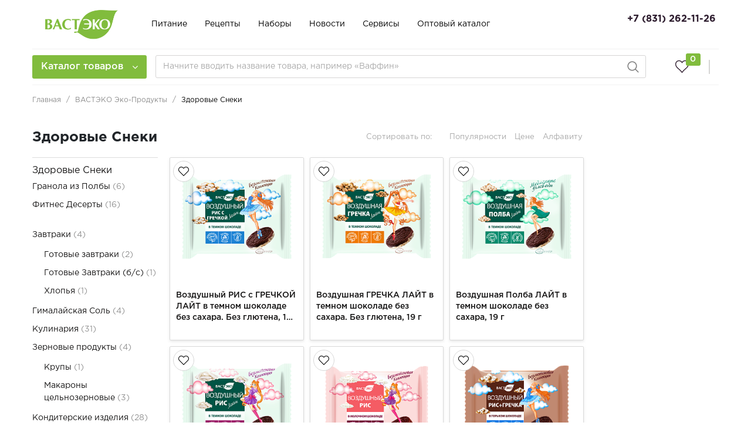

--- FILE ---
content_type: text/html; charset=UTF-8
request_url: https://vasteco.ru/catalog/zdorovye_sneki/?SIZEN_1=12
body_size: 276650
content:
<!DOCTYPE html>
<html lang="ru">
    <head>

        <meta name="viewport"
              content="width=device-width, user-scalable=no, initial-scale=1.0, maximum-scale=1.0, minimum-scale=1.0">
        <meta http-equiv="X-UA-Compatible" content="ie=edge">
        <meta http-equiv="Content-Type" content="text/html; charset=UTF-8" />
<meta name="keywords" content="ВАСТЭКО Эко-Продукты" />
<meta name="description" content="ВАСТЭКО Эко-Продукты" />
<link href="/bitrix/js/ui/design-tokens/dist/ui.design-tokens.css?173045359626358" type="text/css"  rel="stylesheet" />
<link href="/bitrix/js/ui/fonts/opensans/ui.font.opensans.css?17304497552555" type="text/css"  rel="stylesheet" />
<link href="/bitrix/js/main/popup/dist/main.popup.bundle.css?173045375029852" type="text/css"  rel="stylesheet" />
<link href="/bitrix/css/main/bootstrap.css?1665561425141508" type="text/css"  rel="stylesheet" />
<link href="/local/templates/retail/components/bitrix/catalog/main/style.css?16747492665976" type="text/css"  rel="stylesheet" />
<link href="/bitrix/components/krayt/sort_line/templates/.default/style.css?16655614392274" type="text/css"  rel="stylesheet" />
<link href="/local/templates/retail/components/bitrix/menu/section-menu/style.css?16747492662483" type="text/css"  rel="stylesheet" />
<link href="/local/templates/retail/components/bitrix/system.pagenavigation/visual_1/style.css?16747492665470" type="text/css"  rel="stylesheet" />
<link href="/local/templates/retail/components/bitrix/catalog.section/catalog-list/style.css?16747492661119" type="text/css"  rel="stylesheet" />
<link href="/local/templates/retail/components/bitrix/catalog.item/product_card/style.css?174116749943857" type="text/css"  rel="stylesheet" />
<link href="/local/templates/retail/components/bitrix/catalog.products.viewed/viewed-slider/style.css?16747492664090" type="text/css"  rel="stylesheet" />
<link href="/local/templates/retail/components/bitrix/main.userconsent.request/user-consent/user_consent.css?16747492663881" type="text/css"  rel="stylesheet" />
<link href="/local/templates/retail/css/owl.carousel.css?16747492663893" type="text/css"  data-template-style="true"  rel="stylesheet" />
<link href="/local/templates/retail/css/swiper.min.css?167474926619773" type="text/css"  data-template-style="true"  rel="stylesheet" />
<link href="/local/templates/retail/css/bootstrap_v4.css?1674749266154998" type="text/css"  data-template-style="true"  rel="stylesheet" />
<link href="/local/templates/retail/css/font-awesome.css?167474926630673" type="text/css"  data-template-style="true"  rel="stylesheet" />
<link href="/local/templates/retail/css/mCustomScrollbar.css?167474926652754" type="text/css"  data-template-style="true"  rel="stylesheet" />
<link href="/local/templates/retail/css/jquery.fancybox.min.css?167474926614184" type="text/css"  data-template-style="true"  rel="stylesheet" />
<link href="/local/templates/retail/components/bitrix/system.auth.form/top_auth/style.css?1674749266443" type="text/css"  data-template-style="true"  rel="stylesheet" />
<link href="/local/templates/retail/components/bitrix/menu/catalog-menu/style.css?167474926611377" type="text/css"  data-template-style="true"  rel="stylesheet" />
<link href="/local/templates/retail/components/bitrix/news.list/banner-menu/style.css?1674749266457" type="text/css"  data-template-style="true"  rel="stylesheet" />
<link href="/local/templates/retail/components/bitrix/search.title/main/style.css?16747492661245" type="text/css"  data-template-style="true"  rel="stylesheet" />
<link href="/local/templates/retail/components/bitrix/breadcrumb/main/style.css?16747492661314" type="text/css"  data-template-style="true"  rel="stylesheet" />
<link href="/local/templates/retail/components/bitrix/sender.subscribe/subscribe/style.css?16747492665085" type="text/css"  data-template-style="true"  rel="stylesheet" />
<link href="/bitrix/components/krayt/main.feedback/templates/.default/style.css?1665561439937" type="text/css"  data-template-style="true"  rel="stylesheet" />
<link href="/local/templates/retail/styles.css?16747492672968" type="text/css"  data-template-style="true"  rel="stylesheet" />
<link href="/local/templates/retail/template_styles.css?1674749267132484" type="text/css"  data-template-style="true"  rel="stylesheet" />
<script>if(!window.BX)window.BX={};if(!window.BX.message)window.BX.message=function(mess){if(typeof mess==='object'){for(let i in mess) {BX.message[i]=mess[i];} return true;}};</script>
<script>(window.BX||top.BX).message({"JS_CORE_LOADING":"Загрузка...","JS_CORE_NO_DATA":"- Нет данных -","JS_CORE_WINDOW_CLOSE":"Закрыть","JS_CORE_WINDOW_EXPAND":"Развернуть","JS_CORE_WINDOW_NARROW":"Свернуть в окно","JS_CORE_WINDOW_SAVE":"Сохранить","JS_CORE_WINDOW_CANCEL":"Отменить","JS_CORE_WINDOW_CONTINUE":"Продолжить","JS_CORE_H":"ч","JS_CORE_M":"м","JS_CORE_S":"с","JSADM_AI_HIDE_EXTRA":"Скрыть лишние","JSADM_AI_ALL_NOTIF":"Показать все","JSADM_AUTH_REQ":"Требуется авторизация!","JS_CORE_WINDOW_AUTH":"Войти","JS_CORE_IMAGE_FULL":"Полный размер"});</script>

<script src="/bitrix/js/main/core/core.js?1730453747498062"></script>

<script>BX.Runtime.registerExtension({"name":"main.core","namespace":"BX","loaded":true});</script>
<script>BX.setJSList(["\/bitrix\/js\/main\/core\/core_ajax.js","\/bitrix\/js\/main\/core\/core_promise.js","\/bitrix\/js\/main\/polyfill\/promise\/js\/promise.js","\/bitrix\/js\/main\/loadext\/loadext.js","\/bitrix\/js\/main\/loadext\/extension.js","\/bitrix\/js\/main\/polyfill\/promise\/js\/promise.js","\/bitrix\/js\/main\/polyfill\/find\/js\/find.js","\/bitrix\/js\/main\/polyfill\/includes\/js\/includes.js","\/bitrix\/js\/main\/polyfill\/matches\/js\/matches.js","\/bitrix\/js\/ui\/polyfill\/closest\/js\/closest.js","\/bitrix\/js\/main\/polyfill\/fill\/main.polyfill.fill.js","\/bitrix\/js\/main\/polyfill\/find\/js\/find.js","\/bitrix\/js\/main\/polyfill\/matches\/js\/matches.js","\/bitrix\/js\/main\/polyfill\/core\/dist\/polyfill.bundle.js","\/bitrix\/js\/main\/core\/core.js","\/bitrix\/js\/main\/polyfill\/intersectionobserver\/js\/intersectionobserver.js","\/bitrix\/js\/main\/lazyload\/dist\/lazyload.bundle.js","\/bitrix\/js\/main\/polyfill\/core\/dist\/polyfill.bundle.js","\/bitrix\/js\/main\/parambag\/dist\/parambag.bundle.js"]);
</script>
<script>BX.Runtime.registerExtension({"name":"pull.protobuf","namespace":"BX","loaded":true});</script>
<script>BX.Runtime.registerExtension({"name":"rest.client","namespace":"window","loaded":true});</script>
<script>(window.BX||top.BX).message({"pull_server_enabled":"Y","pull_config_timestamp":1632462042,"pull_guest_mode":"N","pull_guest_user_id":0});(window.BX||top.BX).message({"PULL_OLD_REVISION":"Для продолжения корректной работы с сайтом необходимо перезагрузить страницу."});</script>
<script>BX.Runtime.registerExtension({"name":"pull.client","namespace":"BX","loaded":true});</script>
<script>BX.Runtime.registerExtension({"name":"pull","namespace":"window","loaded":true});</script>
<script>BX.Runtime.registerExtension({"name":"fx","namespace":"window","loaded":true});</script>
<script>BX.Runtime.registerExtension({"name":"ui.design-tokens","namespace":"window","loaded":true});</script>
<script>BX.Runtime.registerExtension({"name":"ui.fonts.opensans","namespace":"window","loaded":true});</script>
<script>BX.Runtime.registerExtension({"name":"main.popup","namespace":"BX.Main","loaded":true});</script>
<script>BX.Runtime.registerExtension({"name":"popup","namespace":"window","loaded":true});</script>
<script type="extension/settings" data-extension="currency.currency-core">{"region":"ru"}</script>
<script>BX.Runtime.registerExtension({"name":"currency.currency-core","namespace":"BX.Currency","loaded":true});</script>
<script>BX.Runtime.registerExtension({"name":"currency","namespace":"window","loaded":true});</script>
<script>(window.BX||top.BX).message({"MAIN_USER_CONSENT_REQUEST_TITLE":"Согласие пользователя","MAIN_USER_CONSENT_REQUEST_BTN_ACCEPT":"Принимаю","MAIN_USER_CONSENT_REQUEST_BTN_REJECT":"Не принимаю","MAIN_USER_CONSENT_REQUEST_LOADING":"Загрузка..","MAIN_USER_CONSENT_REQUEST_ERR_TEXT_LOAD":"Не удалось загрузить текст соглашения."});</script>
<script>BX.Runtime.registerExtension({"name":"main_user_consent","namespace":"window","loaded":true});</script>
<script>(window.BX||top.BX).message({"LANGUAGE_ID":"ru","FORMAT_DATE":"DD.MM.YYYY","FORMAT_DATETIME":"DD.MM.YYYY HH:MI:SS","COOKIE_PREFIX":"BITRIX_SM","SERVER_TZ_OFFSET":"10800","UTF_MODE":"Y","SITE_ID":"s1","SITE_DIR":"\/","USER_ID":"","SERVER_TIME":1769052383,"USER_TZ_OFFSET":0,"USER_TZ_AUTO":"Y","bitrix_sessid":"fd718c5f5f66703dc73eaea0205f3a5c"});</script>


<script src="/bitrix/js/pull/protobuf/protobuf.js?1665561423274055"></script>
<script src="/bitrix/js/pull/protobuf/model.js?166556142370928"></script>
<script src="/bitrix/js/rest/client/rest.client.js?166556141717414"></script>
<script src="/bitrix/js/pull/client/pull.client.js?173045350983600"></script>
<script src="/bitrix/js/main/core/core_fx.js?166556142216888"></script>
<script src="/bitrix/js/main/popup/dist/main.popup.bundle.js?1730453750117175"></script>
<script src="/bitrix/js/currency/currency-core/dist/currency-core.bundle.js?17304546408800"></script>
<script src="/bitrix/js/currency/core_currency.js?17304546401181"></script>
<script>
					(function () {
						"use strict";

						var counter = function ()
						{
							var cookie = (function (name) {
								var parts = ("; " + document.cookie).split("; " + name + "=");
								if (parts.length == 2) {
									try {return JSON.parse(decodeURIComponent(parts.pop().split(";").shift()));}
									catch (e) {}
								}
							})("BITRIX_CONVERSION_CONTEXT_s1");

							if (cookie && cookie.EXPIRE >= BX.message("SERVER_TIME"))
								return;

							var request = new XMLHttpRequest();
							request.open("POST", "/bitrix/tools/conversion/ajax_counter.php", true);
							request.setRequestHeader("Content-type", "application/x-www-form-urlencoded");
							request.send(
								"SITE_ID="+encodeURIComponent("s1")+
								"&sessid="+encodeURIComponent(BX.bitrix_sessid())+
								"&HTTP_REFERER="+encodeURIComponent(document.referrer)
							);
						};

						if (window.frameRequestStart === true)
							BX.addCustomEvent("onFrameDataReceived", counter);
						else
							BX.ready(counter);
					})();
				</script>



<script src="/local/templates/retail/js/lib/jquery-3.2.1_min.js?167474926686659"></script>
<script src="/local/templates/retail/js/lib/owl.carousel.js?167474926746330"></script>
<script src="/local/templates/retail/js/lib/jquery.cookie.js?16747492668561"></script>
<script src="/local/templates/retail/js/lib/bootstrap.min.js?167474926678631"></script>
<script src="/local/templates/retail/js/lib/jquery.fancybox.js?167474926659042"></script>
<script src="/local/templates/retail/js/lib/swiper.min.js?1674749267122735"></script>
<script src="/local/templates/retail/js/lib/mCustomScrollbar.min.js?167474926625983"></script>
<script src="/local/templates/retail/js/script.js?16747492675279"></script>
<script src="/local/templates/retail/components/bitrix/menu/catalog-menu/script.js?16747492661249"></script>
<script src="/local/templates/retail/components/bitrix/news.list/banner-menu/script.js?16747492664815"></script>
<script src="/bitrix/components/bitrix/search.title/script.js?16655614379847"></script>
<script src="/bitrix/components/krayt/main.feedback/templates/.default/script.js?16655614392783"></script>
<script src="/local/templates/retail/components/bitrix/menu/section-menu/script.js?1674749266908"></script>
<script src="/local/templates/retail/components/bitrix/catalog.section/catalog-list/script.js?16747492667950"></script>
<script src="/local/templates/retail/components/bitrix/catalog.item/product_card/script.js?167474926668902"></script>
<script src="/local/templates/retail/components/bitrix/catalog.products.viewed/viewed-slider/script.js?16747492661923"></script>
<script src="/local/templates/retail/components/bitrix/main.userconsent.request/user-consent/user_consent.js?167474926611406"></script>
<script>var _ba = _ba || []; _ba.push(["aid", "1f165a6482079dc56e179ad7b3fbb70a"]); _ba.push(["host", "vasteco.ru"]); (function() {var ba = document.createElement("script"); ba.type = "text/javascript"; ba.async = true;ba.src = (document.location.protocol == "https:" ? "https://" : "http://") + "bitrix.info/ba.js";var s = document.getElementsByTagName("script")[0];s.parentNode.insertBefore(ba, s);})();</script>


        <title>ВАСТЭКО Эко-Продукты</title>
    </head>
    <body class="">
            <!--'start_frame_cache_y0XwfU'-->
<div class="top-banner">
    </div>

<!--'end_frame_cache_y0XwfU'-->            <header class="header">
            <div class="wrapper-inner">
                <div class="header-top">
                    <div class="ht-content">
                        <div class="header-top-line" id="header-top-line">
                            <div class="col-left">
                                <div class="row align-items-center">
                                    <div class="col-auto" style="width: 188px;">
                                        <div class="hamburger visible-xs">
                                            <span class="line"></span>
                                        </div>
                                        <a href="/" class="logo top-logo">
                                            <img class="img-fluid" src="/include/logo/logo.png">                                        </a>
                                    </div>
                                    <div class="col-auto">
                                        <div class="navigation-box top-menu">
                                            
<ul class="navigation">

			<li class="navigation_item"><a href="/foods/" class="navigation-link">Питание</a></li>
		
			<li class="navigation_item"><a href="/receipts/" class="navigation-link">Рецепты</a></li>
		
			<li class="navigation_item"><a href="/box-sets/" class="navigation-link">Наборы</a></li>
		
			<li class="navigation_item"><a href="/news/" class="navigation-link">Новости</a></li>
		
			<li class="navigation_item"><a href="/services/" class="navigation-link">Сервисы</a></li>
		
			<li class="navigation_item"><a href="/optovyy-katalog/" class="navigation-link">Оптовый каталог</a></li>
		

</ul>
                                        </div>
                                    </div>
                                </div>
                            </div>
                            <div class="col-right">
                                <div class="header-phone">
                                    <a href="tel:88007007575" class="phone-link">+7 (831) 262-11-26</a>&nbsp;<!-- при необходимости добавить href="tel:номер телефона формата +79009009090" -->
<p style="font-size: 11px; color: #8d8d8d;">
 <br>
</p>                                </div>
                            </div>
                        </div>
                    </div>
                </div>
                <div class="header-bottom">
                    <div class="hb-content">
                        <div class="header-bottom-line wrapper-inner">
                            <div class="header-bottom-row row align-items-center">
                                <div class="hamburger visible-xs">
                                    <span class="line"></span>
                                </div>
                                <div class="top-nav-wrapper col-auto pr-0">
                                    <div class="top-nav-wrapper-overflow">

                                        <div class="icon-box_item">
                                            
    <a href="/auth/" class="icon-box-link">
        <span class="fa fa-user-o"></span>
        <span class="icon-txt">Войти</span>
    </a>
                    <a class="icon-box-link visible-xs" href="/auth/?register=yes">
                <span class="icon-txt">Регистрация</span>
            </a>
                                                    </div>

                                                                                                                            <div class="top-catalog-menu">
                                                <a href="/catalog/" class="top-catalog-menu-title btn-primary" title="Каталог товаров">
                                                    <span>Каталог товаров</span>
                                                    <span class="fa fa-angle-down"></span>
                                                </a>
                                                <div class="bx-top-nav-wrapper">
                                                    <div class="bx-top-nav-box">
                                                        <div class="bx-top-nav-menu">
                                                            <div id="catalog_menu_XEVOpk" class="bx-top-nav">
    <nav class="bx-top-nav-container" id="cont_catalog_menu_XEVOpk">
        <ul class="bx-nav-list bx-nav-list-1-lvl" id="ul_catalog_menu_XEVOpk">
            
                <!-- first level-->
                                <li class="bx-nav-item bx-nav-1-lvl bx-nav-list-2-col  bx-nav-parent" data-role="bx-menu-item">
                        <a class="bx-nav-link bx-nav-1-lvl-link hidden-xs"
                           href="/catalog/zavtraki/">
                            <span class="bx-nav-icon">
                                <!-- тут хранится путь до иконки -->
                                <img src="" alt="">
                            </span>
                            <span class="bx-nav-link-text">Завтраки</span>
                            <span class="fa fa-angle-right"></span>                        </a>
                                            <div class="bx-nav-2-lvl-container">
                                                            <div class="mobile-menu-title">
                                    <a class=" bx-nav-1-lvl-link"
                                       href="/catalog/zavtraki/">
                                        <span class="bx-nav-icon">
                                            <!-- тут хранится путь до иконки -->
                                            <img src="" alt="">
                                        </span>
                                        <span class="bx-nav-1-lvl-link-text">Завтраки</span>
                                    </a>
                                    <button class="open_list mini-plus visible-xs" data-id="cat_mobile_ZI3">
                                        <span class="fa fa-angle-down"></span>
                                    </button> <!-- for mobile -->
                                </div>
                                <ul class="bx-nav-list bx-nav-list-2-lvl hidden_list"
                                    id="cat_mobile_ZI3">
                                    <li class="bx-nav-item bx-nav-2-lvl section-menu-title">
                                        <a class="bx-nav-link bx-nav-2-lvl-link"
                                           href="/catalog/zavtraki/">
                                            <span class="bx-nav-link-text">Смотреть весь раздел</span>
                                        </a>
                                    </li>
                                      <!-- second level-->
                                        <li class="bx-nav-item bx-nav-2-lvl ">
                                                <a class="bx-nav-link bx-nav-2-lvl-link"
                                                   href="/catalog/zavtraki/gotovye_zavtraki/">
                                                    <span class="bx-nav-link-text">Готовые завтраки</span>
                                                                                                    </a>
                                                                                    </li>
                                          <!-- second level-->
                                        <li class="bx-nav-item bx-nav-2-lvl ">
                                                <a class="bx-nav-link bx-nav-2-lvl-link"
                                                   href="/catalog/zavtraki/gotovye_zavtraki_b_c/">
                                                    <span class="bx-nav-link-text">Готовые Завтраки (б/c)</span>
                                                                                                    </a>
                                                                                    </li>
                                          <!-- second level-->
                                        <li class="bx-nav-item bx-nav-2-lvl ">
                                                <a class="bx-nav-link bx-nav-2-lvl-link"
                                                   href="/catalog/zavtraki/kashi/">
                                                    <span class="bx-nav-link-text">Каши</span>
                                                                                                    </a>
                                                                                    </li>
                                          <!-- second level-->
                                        <li class="bx-nav-item bx-nav-2-lvl ">
                                                <a class="bx-nav-link bx-nav-2-lvl-link"
                                                   href="/catalog/zavtraki/khlopya/">
                                                    <span class="bx-nav-link-text">Хлопья</span>
                                                                                                    </a>
                                                                                    </li>
                                                                        </ul>
                                                                                    </div>
                                    </li>
                
                <!-- first level-->
                                <li class="bx-nav-item bx-nav-1-lvl bx-nav-list-1-col " >
                        <a class="bx-nav-link bx-nav-1-lvl-link "
                           href="/catalog/gimalayskaya_sol/">
                            <span class="bx-nav-icon">
                                <!-- тут хранится путь до иконки -->
                                <img src="" alt="">
                            </span>
                            <span class="bx-nav-link-text">Гималайская Соль</span>
                                                    </a>
                                    </li>
                
                <!-- first level-->
                                <li class="bx-nav-item bx-nav-1-lvl bx-nav-list-1-col " >
                        <a class="bx-nav-link bx-nav-1-lvl-link "
                           href="/catalog/kulinariya/">
                            <span class="bx-nav-icon">
                                <!-- тут хранится путь до иконки -->
                                <img src="" alt="">
                            </span>
                            <span class="bx-nav-link-text">Кулинария</span>
                                                    </a>
                                    </li>
                
                <!-- first level-->
                                <li class="bx-nav-item bx-nav-1-lvl bx-nav-list-2-col  bx-nav-parent" data-role="bx-menu-item">
                        <a class="bx-nav-link bx-nav-1-lvl-link hidden-xs"
                           href="/catalog/zdorovye_sneki/">
                            <span class="bx-nav-icon">
                                <!-- тут хранится путь до иконки -->
                                <img src="" alt="">
                            </span>
                            <span class="bx-nav-link-text">Здоровые Снеки</span>
                            <span class="fa fa-angle-right"></span>                        </a>
                                            <div class="bx-nav-2-lvl-container">
                                                            <div class="mobile-menu-title">
                                    <a class=" bx-nav-1-lvl-link"
                                       href="/catalog/zdorovye_sneki/">
                                        <span class="bx-nav-icon">
                                            <!-- тут хранится путь до иконки -->
                                            <img src="" alt="">
                                        </span>
                                        <span class="bx-nav-1-lvl-link-text">Здоровые Снеки</span>
                                    </a>
                                    <button class="open_list mini-plus visible-xs" data-id="cat_mobile_nK7">
                                        <span class="fa fa-angle-down"></span>
                                    </button> <!-- for mobile -->
                                </div>
                                <ul class="bx-nav-list bx-nav-list-2-lvl hidden_list"
                                    id="cat_mobile_nK7">
                                    <li class="bx-nav-item bx-nav-2-lvl section-menu-title">
                                        <a class="bx-nav-link bx-nav-2-lvl-link"
                                           href="/catalog/zdorovye_sneki/">
                                            <span class="bx-nav-link-text">Смотреть весь раздел</span>
                                        </a>
                                    </li>
                                      <!-- second level-->
                                        <li class="bx-nav-item bx-nav-2-lvl ">
                                                <a class="bx-nav-link bx-nav-2-lvl-link"
                                                   href="/catalog/zdorovye_sneki/granola_iz_polby/">
                                                    <span class="bx-nav-link-text">Гранола из Полбы</span>
                                                                                                    </a>
                                                                                    </li>
                                          <!-- second level-->
                                        <li class="bx-nav-item bx-nav-2-lvl ">
                                                <a class="bx-nav-link bx-nav-2-lvl-link"
                                                   href="/catalog/zdorovye_sneki/grissini/">
                                                    <span class="bx-nav-link-text">Гриссини</span>
                                                                                                    </a>
                                                                                    </li>
                                          <!-- second level-->
                                        <li class="bx-nav-item bx-nav-2-lvl ">
                                                <a class="bx-nav-link bx-nav-2-lvl-link"
                                                   href="/catalog/zdorovye_sneki/pitstselli/">
                                                    <span class="bx-nav-link-text">Пиццелли</span>
                                                                                                    </a>
                                                                                    </li>
                                          <!-- second level-->
                                        <li class="bx-nav-item bx-nav-2-lvl ">
                                                <a class="bx-nav-link bx-nav-2-lvl-link"
                                                   href="/catalog/zdorovye_sneki/sendvichi/">
                                                    <span class="bx-nav-link-text">Сэндвичи</span>
                                                                                                    </a>
                                                                                    </li>
                                          <!-- second level-->
                                        <li class="bx-nav-item bx-nav-2-lvl ">
                                                <a class="bx-nav-link bx-nav-2-lvl-link"
                                                   href="/catalog/zdorovye_sneki/khlebtsy_iz_polby/">
                                                    <span class="bx-nav-link-text">Хлебцы из Полбы</span>
                                                                                                    </a>
                                                                                    </li>
                                          <!-- second level-->
                                        <li class="bx-nav-item bx-nav-2-lvl ">
                                                <a class="bx-nav-link bx-nav-2-lvl-link"
                                                   href="/catalog/zdorovye_sneki/fitnes_deserty/">
                                                    <span class="bx-nav-link-text">Фитнес Десерты</span>
                                                                                                    </a>
                                                                                    </li>
                                                                        </ul>
                                                                                    </div>
                                    </li>
                
                <!-- first level-->
                                <li class="bx-nav-item bx-nav-1-lvl bx-nav-list-2-col  bx-nav-parent" data-role="bx-menu-item">
                        <a class="bx-nav-link bx-nav-1-lvl-link hidden-xs"
                           href="/catalog/zernovye_produkty/">
                            <span class="bx-nav-icon">
                                <!-- тут хранится путь до иконки -->
                                <img src="" alt="">
                            </span>
                            <span class="bx-nav-link-text">Зерновые продукты</span>
                            <span class="fa fa-angle-right"></span>                        </a>
                                            <div class="bx-nav-2-lvl-container">
                                                            <div class="mobile-menu-title">
                                    <a class=" bx-nav-1-lvl-link"
                                       href="/catalog/zernovye_produkty/">
                                        <span class="bx-nav-icon">
                                            <!-- тут хранится путь до иконки -->
                                            <img src="" alt="">
                                        </span>
                                        <span class="bx-nav-1-lvl-link-text">Зерновые продукты</span>
                                    </a>
                                    <button class="open_list mini-plus visible-xs" data-id="cat_mobile_EPk">
                                        <span class="fa fa-angle-down"></span>
                                    </button> <!-- for mobile -->
                                </div>
                                <ul class="bx-nav-list bx-nav-list-2-lvl hidden_list"
                                    id="cat_mobile_EPk">
                                    <li class="bx-nav-item bx-nav-2-lvl section-menu-title">
                                        <a class="bx-nav-link bx-nav-2-lvl-link"
                                           href="/catalog/zernovye_produkty/">
                                            <span class="bx-nav-link-text">Смотреть весь раздел</span>
                                        </a>
                                    </li>
                                      <!-- second level-->
                                        <li class="bx-nav-item bx-nav-2-lvl ">
                                                <a class="bx-nav-link bx-nav-2-lvl-link"
                                                   href="/catalog/zernovye_produkty/krupy/">
                                                    <span class="bx-nav-link-text">Крупы</span>
                                                                                                    </a>
                                                                                    </li>
                                          <!-- second level-->
                                        <li class="bx-nav-item bx-nav-2-lvl ">
                                                <a class="bx-nav-link bx-nav-2-lvl-link"
                                                   href="/catalog/zernovye_produkty/makarony_tselnozernovye/">
                                                    <span class="bx-nav-link-text">Макароны цельнозерновые</span>
                                                                                                    </a>
                                                                                    </li>
                                          <!-- second level-->
                                        <li class="bx-nav-item bx-nav-2-lvl ">
                                                <a class="bx-nav-link bx-nav-2-lvl-link"
                                                   href="/catalog/zernovye_produkty/muka/">
                                                    <span class="bx-nav-link-text">Мука</span>
                                                                                                    </a>
                                                                                    </li>
                                                                        </ul>
                                                                                    </div>
                                    </li>
                
                <!-- first level-->
                                <li class="bx-nav-item bx-nav-1-lvl bx-nav-list-2-col  bx-nav-parent" data-role="bx-menu-item">
                        <a class="bx-nav-link bx-nav-1-lvl-link hidden-xs"
                           href="/catalog/konditerskie_izdeliya/">
                            <span class="bx-nav-icon">
                                <!-- тут хранится путь до иконки -->
                                <img src="" alt="">
                            </span>
                            <span class="bx-nav-link-text">Кондитерские изделия</span>
                            <span class="fa fa-angle-right"></span>                        </a>
                                            <div class="bx-nav-2-lvl-container">
                                                            <div class="mobile-menu-title">
                                    <a class=" bx-nav-1-lvl-link"
                                       href="/catalog/konditerskie_izdeliya/">
                                        <span class="bx-nav-icon">
                                            <!-- тут хранится путь до иконки -->
                                            <img src="" alt="">
                                        </span>
                                        <span class="bx-nav-1-lvl-link-text">Кондитерские изделия</span>
                                    </a>
                                    <button class="open_list mini-plus visible-xs" data-id="cat_mobile_JNZ">
                                        <span class="fa fa-angle-down"></span>
                                    </button> <!-- for mobile -->
                                </div>
                                <ul class="bx-nav-list bx-nav-list-2-lvl hidden_list"
                                    id="cat_mobile_JNZ">
                                    <li class="bx-nav-item bx-nav-2-lvl section-menu-title">
                                        <a class="bx-nav-link bx-nav-2-lvl-link"
                                           href="/catalog/konditerskie_izdeliya/">
                                            <span class="bx-nav-link-text">Смотреть весь раздел</span>
                                        </a>
                                    </li>
                                      <!-- second level-->
                                        <li class="bx-nav-item bx-nav-2-lvl parent-column">
                                                <a class="bx-nav-link bx-nav-2-lvl-link"
                                                   href="/catalog/konditerskie_izdeliya/vafli_iz_polby/">
                                                    <span class="bx-nav-link-text">Вафли из Полбы</span>
                                                    <span class="fa fa-angle-right"></span>                                                </a>
                                                                                            <div class="bx-nav-3-lvl-container">
                                                    <div class="mobile-menu-title">
                                                        <a class=" bx-nav-2-lvl-link"
                                                           href="/catalog/konditerskie_izdeliya/vafli_iz_polby/">
                                                            <span class="bx-nav-link-text">Вафли из Полбы</span>
                                                        </a>
                                                        <button class="open_list fa fa-angle-down visible-xs" data-id="cat_mobile_Xzx"></button> <!-- for mobile -->
                                                    </div>
                                                    <ul class="bx-nav-list bx-nav-list-3-lvl hidden_list" id="cat_mobile_Xzx">
                                                        <li class="bx-nav-item bx-nav-3-lvl section-menu-title">
                                                            <a class="bx-nav-link bx-nav-3-lvl-link"
                                                               href="/catalog/konditerskie_izdeliya/">
                                                                <span class="bx-nav-link-text">Смотреть весь раздел</span>
                                                            </a>
                                                        </li>
                                                        	<!-- third level-->
                                                            <li class="bx-nav-item bx-nav-3-lvl">
                                                                <a class="bx-nav-link bx-nav-3-lvl-link"
                                                                   href="/catalog/konditerskie_izdeliya/vafli_iz_polby/vafelnye_deserty/">
                                                                    <span class="bx-nav-link-text">Вафельные Десерты</span>
                                                                </a>
                                                            </li>
                                                                                                            </ul>
                                                </div>
                                                                                    </li>
                                          <!-- second level-->
                                        <li class="bx-nav-item bx-nav-2-lvl ">
                                                <a class="bx-nav-link bx-nav-2-lvl-link"
                                                   href="/catalog/konditerskie_izdeliya/vafli_bezglyutenovye/">
                                                    <span class="bx-nav-link-text">Вафли Безглютеновые</span>
                                                                                                    </a>
                                                                                    </li>
                                          <!-- second level-->
                                        <li class="bx-nav-item bx-nav-2-lvl ">
                                                <a class="bx-nav-link bx-nav-2-lvl-link"
                                                   href="/catalog/konditerskie_izdeliya/zdorovye_sladosti/">
                                                    <span class="bx-nav-link-text">Здоровые Сладости</span>
                                                                                                    </a>
                                                                                    </li>
                                                                        </ul>
                                                                                    </div>
                                    </li>
                
                <!-- first level-->
                                <li class="bx-nav-item bx-nav-1-lvl bx-nav-list-1-col " >
                        <a class="bx-nav-link bx-nav-1-lvl-link "
                           href="/catalog/vaffiny/">
                            <span class="bx-nav-icon">
                                <!-- тут хранится путь до иконки -->
                                <img src="" alt="">
                            </span>
                            <span class="bx-nav-link-text">Ваффины</span>
                                                    </a>
                                    </li>
                
                <!-- first level-->
                                <li class="bx-nav-item bx-nav-1-lvl bx-nav-list-1-col " >
                        <a class="bx-nav-link bx-nav-1-lvl-link "
                           href="/catalog/kletchatka/">
                            <span class="bx-nav-icon">
                                <!-- тут хранится путь до иконки -->
                                <img src="" alt="">
                            </span>
                            <span class="bx-nav-link-text">Клетчатка</span>
                                                    </a>
                                    </li>
                
                <!-- first level-->
                                <li class="bx-nav-item bx-nav-1-lvl bx-nav-list-2-col  bx-nav-parent" data-role="bx-menu-item">
                        <a class="bx-nav-link bx-nav-1-lvl-link hidden-xs"
                           href="/catalog/maslo/">
                            <span class="bx-nav-icon">
                                <!-- тут хранится путь до иконки -->
                                <img src="" alt="">
                            </span>
                            <span class="bx-nav-link-text">Масло</span>
                            <span class="fa fa-angle-right"></span>                        </a>
                                            <div class="bx-nav-2-lvl-container">
                                                            <div class="mobile-menu-title">
                                    <a class=" bx-nav-1-lvl-link"
                                       href="/catalog/maslo/">
                                        <span class="bx-nav-icon">
                                            <!-- тут хранится путь до иконки -->
                                            <img src="" alt="">
                                        </span>
                                        <span class="bx-nav-1-lvl-link-text">Масло</span>
                                    </a>
                                    <button class="open_list mini-plus visible-xs" data-id="cat_mobile_6WV">
                                        <span class="fa fa-angle-down"></span>
                                    </button> <!-- for mobile -->
                                </div>
                                <ul class="bx-nav-list bx-nav-list-2-lvl hidden_list"
                                    id="cat_mobile_6WV">
                                    <li class="bx-nav-item bx-nav-2-lvl section-menu-title">
                                        <a class="bx-nav-link bx-nav-2-lvl-link"
                                           href="/catalog/maslo/">
                                            <span class="bx-nav-link-text">Смотреть весь раздел</span>
                                        </a>
                                    </li>
                                      <!-- second level-->
                                        <li class="bx-nav-item bx-nav-2-lvl ">
                                                <a class="bx-nav-link bx-nav-2-lvl-link"
                                                   href="/catalog/maslo/maslo_kokosovoe/">
                                                    <span class="bx-nav-link-text">Масло кокосовое</span>
                                                                                                    </a>
                                                                                    </li>
                                          <!-- second level-->
                                        <li class="bx-nav-item bx-nav-2-lvl ">
                                                <a class="bx-nav-link bx-nav-2-lvl-link"
                                                   href="/catalog/maslo/maslo_toplyenoe_gkhi/">
                                                    <span class="bx-nav-link-text">Масло топлёное ГХИ</span>
                                                                                                    </a>
                                                                                    </li>
                                                                        </ul>
                                                                                    </div>
                                    </li>
                
                <!-- first level-->
                                <li class="bx-nav-item bx-nav-1-lvl bx-nav-list-2-col  bx-nav-parent" data-role="bx-menu-item">
                        <a class="bx-nav-link bx-nav-1-lvl-link hidden-xs"
                           href="/catalog/napitki/">
                            <span class="bx-nav-icon">
                                <!-- тут хранится путь до иконки -->
                                <img src="" alt="">
                            </span>
                            <span class="bx-nav-link-text">Напитки</span>
                            <span class="fa fa-angle-right"></span>                        </a>
                                            <div class="bx-nav-2-lvl-container">
                                                            <div class="mobile-menu-title">
                                    <a class=" bx-nav-1-lvl-link"
                                       href="/catalog/napitki/">
                                        <span class="bx-nav-icon">
                                            <!-- тут хранится путь до иконки -->
                                            <img src="" alt="">
                                        </span>
                                        <span class="bx-nav-1-lvl-link-text">Напитки</span>
                                    </a>
                                    <button class="open_list mini-plus visible-xs" data-id="cat_mobile_BoG">
                                        <span class="fa fa-angle-down"></span>
                                    </button> <!-- for mobile -->
                                </div>
                                <ul class="bx-nav-list bx-nav-list-2-lvl hidden_list"
                                    id="cat_mobile_BoG">
                                    <li class="bx-nav-item bx-nav-2-lvl section-menu-title">
                                        <a class="bx-nav-link bx-nav-2-lvl-link"
                                           href="/catalog/napitki/">
                                            <span class="bx-nav-link-text">Смотреть весь раздел</span>
                                        </a>
                                    </li>
                                      <!-- second level-->
                                        <li class="bx-nav-item bx-nav-2-lvl ">
                                                <a class="bx-nav-link bx-nav-2-lvl-link"
                                                   href="/catalog/napitki/napitki_gkhi/">
                                                    <span class="bx-nav-link-text">Напитки ГХИ</span>
                                                                                                    </a>
                                                                                    </li>
                                          <!-- second level-->
                                        <li class="bx-nav-item bx-nav-2-lvl ">
                                                <a class="bx-nav-link bx-nav-2-lvl-link"
                                                   href="/catalog/napitki/napitki_vegan/">
                                                    <span class="bx-nav-link-text">Напитки Веган</span>
                                                                                                    </a>
                                                                                    </li>
                                          <!-- second level-->
                                        <li class="bx-nav-item bx-nav-2-lvl ">
                                                <a class="bx-nav-link bx-nav-2-lvl-link"
                                                   href="/catalog/napitki/napitki_iz_polby/">
                                                    <span class="bx-nav-link-text">Напитки из полбы</span>
                                                                                                    </a>
                                                                                    </li>
                                          <!-- second level-->
                                        <li class="bx-nav-item bx-nav-2-lvl ">
                                                <a class="bx-nav-link bx-nav-2-lvl-link"
                                                   href="/catalog/napitki/kiseli/">
                                                    <span class="bx-nav-link-text">Кисели</span>
                                                                                                    </a>
                                                                                    </li>
                                          <!-- second level-->
                                        <li class="bx-nav-item bx-nav-2-lvl ">
                                                <a class="bx-nav-link bx-nav-2-lvl-link"
                                                   href="/catalog/napitki/napitki_nekofe/">
                                                    <span class="bx-nav-link-text">Напитки НЕКОФЕ</span>
                                                                                                    </a>
                                                                                    </li>
                                          <!-- second level-->
                                        <li class="bx-nav-item bx-nav-2-lvl ">
                                                <a class="bx-nav-link bx-nav-2-lvl-link"
                                                   href="/catalog/napitki/napitki_nekofe_gkhi_1/">
                                                    <span class="bx-nav-link-text">Напитки НЕКОФЕ ГХИ</span>
                                                                                                    </a>
                                                                                    </li>
                                                                        </ul>
                                                                                    </div>
                                    </li>
                
                <!-- first level-->
                                <li class="bx-nav-item bx-nav-1-lvl bx-nav-list-1-col " >
                        <a class="bx-nav-link bx-nav-1-lvl-link "
                           href="/catalog/pasty_i_sousy/">
                            <span class="bx-nav-icon">
                                <!-- тут хранится путь до иконки -->
                                <img src="" alt="">
                            </span>
                            <span class="bx-nav-link-text">Пасты и соусы</span>
                                                    </a>
                                    </li>
                
                <!-- first level-->
                                <li class="bx-nav-item bx-nav-1-lvl bx-nav-list-1-col " >
                        <a class="bx-nav-link bx-nav-1-lvl-link "
                           href="/catalog/sakharozameniteli/">
                            <span class="bx-nav-icon">
                                <!-- тут хранится путь до иконки -->
                                <img src="" alt="">
                            </span>
                            <span class="bx-nav-link-text">Сахарозаменители</span>
                                                    </a>
                                    </li>
                
                <!-- first level-->
                                <li class="bx-nav-item bx-nav-1-lvl bx-nav-list-1-col " >
                        <a class="bx-nav-link bx-nav-1-lvl-link "
                           href="/catalog/ovoshchi_sushenye/">
                            <span class="bx-nav-icon">
                                <!-- тут хранится путь до иконки -->
                                <img src="" alt="">
                            </span>
                            <span class="bx-nav-link-text">Овощи сушеные</span>
                                                    </a>
                                    </li>
                
                <!-- first level-->
                                <li class="bx-nav-item bx-nav-1-lvl bx-nav-list-1-col " >
                        <a class="bx-nav-link bx-nav-1-lvl-link "
                           href="/catalog/funktsionalnye_griby/">
                            <span class="bx-nav-icon">
                                <!-- тут хранится путь до иконки -->
                                <img src="" alt="">
                            </span>
                            <span class="bx-nav-link-text">Функциональные грибы</span>
                                                    </a>
                                    </li>
                
                <!-- first level-->
                                <li class="bx-nav-item bx-nav-1-lvl bx-nav-list-1-col " >
                        <a class="bx-nav-link bx-nav-1-lvl-link "
                           href="/catalog/superfudy/">
                            <span class="bx-nav-icon">
                                <!-- тут хранится путь до иконки -->
                                <img src="" alt="">
                            </span>
                            <span class="bx-nav-link-text">Суперфуды</span>
                                                    </a>
                                    </li>
                        </ul>
    </nav>
</div>
 <br>                                                        </div>
                                                        <div class="bx-top-nav-banner-wrapper">
                                                            <div class="bx-top-nav-banner">
    <div class="bx-top-nav-banner-row row mr-0">
                                <div class="top-nav-banner-item col-4 pr-0" id="bx_3218110189_149">
                <div class="card">
                                            <h4 class="card-title">
                                                            <a href="/catalog/napitki/">Напитки</a>
                                                    </h4>
                                        
                                                        <a href="/catalog/napitki/">
                                    <div class="card-img-top-wrapper embed-responsive">
                                        <div style="background-image: url(/upload/iblock/74e/hwhx36vpl66p3ye8zfhj3639fuzikagi.jpg); background-image: -webkit-image-set(url(/upload/iblock/74e/hwhx36vpl66p3ye8zfhj3639fuzikagi.jpg) 1x,url(/upload/iblock/74e/hwhx36vpl66p3ye8zfhj3639fuzikagi.jpg) 2x);"
                                             class="card-img-top embed-responsive-item">
                                        </div>
                                    </div>
                                </a>
                                
                                    </div>
            </div>
                                <div class="top-nav-banner-item col-4 pr-0" id="bx_3218110189_150">
                <div class="card">
                                            <h4 class="card-title">
                                                            <a href="/catalog/vaffiny/">Ваффины</a>
                                                    </h4>
                                        
                                                        <a href="/catalog/vaffiny/">
                                    <div class="card-img-top-wrapper embed-responsive">
                                        <div style="background-image: url(/upload/iblock/19a/ih8l11hswylf9imw9vp32agm9depudw6.jpg); background-image: -webkit-image-set(url(/upload/iblock/19a/ih8l11hswylf9imw9vp32agm9depudw6.jpg) 1x,url(/upload/iblock/19a/ih8l11hswylf9imw9vp32agm9depudw6.jpg) 2x);"
                                             class="card-img-top embed-responsive-item">
                                        </div>
                                    </div>
                                </a>
                                
                                    </div>
            </div>
                                <div class="top-nav-banner-item col-4 pr-0" id="bx_3218110189_151">
                <div class="card">
                                            <h4 class="card-title">
                                                            <a href="/catalog/pasty_i_sousy/">Пасты и соусы</a>
                                                    </h4>
                                        
                                                        <a href="/catalog/pasty_i_sousy/">
                                    <div class="card-img-top-wrapper embed-responsive">
                                        <div style="background-image: url(/upload/resize_cache/iblock/29e/500_740_1/g5u6b03q1cp0kl7p6k7z09nniew15zif.jpg); background-image: -webkit-image-set(url(/upload/resize_cache/iblock/29e/500_740_1/g5u6b03q1cp0kl7p6k7z09nniew15zif.jpg) 1x,url(/upload/iblock/29e/g5u6b03q1cp0kl7p6k7z09nniew15zif.jpg) 2x);"
                                             class="card-img-top embed-responsive-item">
                                        </div>
                                    </div>
                                </a>
                                
                                    </div>
            </div>
            </div>
</div>
                                                        </div>
                                                    </div>
                                                </div>
                                            </div>
                                        
                                        <div class="navigation-container visible-xs">
                                            
<ul class="navigation">

			<li class="navigation_item"><a href="/lp/conf" class="navigation-link">Политика конфиденциальности</a></li>
		
			<li class="navigation_item"><a href="/about/" class="navigation-link">О компании</a></li>
		
			<li class="navigation_item"><a href="/news/" class="navigation-link">Новости</a></li>
		
			<li class="navigation_item"><a href="/#wherBy" class="navigation-link">Магазины</a></li>
		

</ul>
                                            
<ul class="navigation">

			<li class="navigation_item"><a href="/receipts/" class="navigation-link">Рецепты</a></li>
		
			<li class="navigation_item"><a href="/o-polbe.php" class="navigation-link">о Полбе</a></li>
		
			<li class="navigation_item"><a href="/o-masle-gkhi.php" class="navigation-link">о Масле ГХИ</a></li>
		
			<li class="navigation_item"><a href="/lp/prof/" class="navigation-link">Почему мы</a></li>
		

</ul>
                                        </div>

                                    </div>
                                </div>
                                <div class="logo col-auto pr-0">
                                    <a href="/" class="top-logo">
                                        <img class="img-fluid" src="/include/logo/logo.png">                                    </a>
                                </div>
                             
                                <div class="top-search col"  id="search_in">
                                    <a href="" class="icon-box-link search-link visible-xs">
                                        <span class="icon-item fa fa-search"></span>
                                    </a>
                                    <div class="search_wrapper">
                                        <div class="search__input">
                                            <div id="title-search" class="bx-searchtitle  bx-">
	<form action="/catalog/search.php">
		<div class="title-search-wrapper">
			<input id="title-search-input" type="text" name="q" value="" autocomplete="off" placeholder="Начните вводить название товара, например «Ваффин»"/>
            <button class="search-title-button" type="submit" name="s"></button>
		</div>
	</form>
</div>
<script>
	BX.ready(function(){
		new JCTitleSearch({
			'AJAX_PAGE' : '/catalog/zdorovye_sneki/?SIZEN_1=12',
			'CONTAINER_ID': 'title-search',
			'INPUT_ID': 'title-search-input',
			'MIN_QUERY_LEN': 2
		});
	});
</script>


                                        </div>
                                    </div>
                                </div>
                                <div class="top-icon-box col-auto">
                                    <div class="icon-box_item" id="user">
                                                                            </div>
                                    <div class="icon-box_item" id="favour_in">
                                        <a href="/favorite/" class=" icon-box-link">
                                            <span class="icon-item favour-icon">
                                                <span class="goods_icon-counter">0</span>
                                            </span>
                                            <span style="display: none;" class="icon-txt">Избранное</span>
                                        </a>
                                    </div>
                                    <div class="icon-box_item_line"></div>
                                    <div class="icon-box_item" id="basket_in">
                                        
                                    </div>
                                </div>
                            </div>
                        </div>
                    </div>
                </div>
            </div>
        </header>
        <div class="main_content" >
            <div class="wrapper-inner">

                            <div id="breadcrumbs" class="breadcrumbs breadcrumb" aria-label="breadcrumb">
                        
			 <div class="breadcrumb-item breadcrumbs_item">
				<a href="/" title="Главная" itemprop="url" class="breadcrumbs_item-link">
					<span itemprop="title">Главная</span>
				</a>
			</div>
			 <div class="breadcrumb-item breadcrumbs_item">
				<a href="/catalog/" title="ВАСТЭКО Эко-Продукты" itemprop="url" class="breadcrumbs_item-link">
					<span itemprop="title">ВАСТЭКО Эко-Продукты</span>
				</a>
			</div>
			 <div class="breadcrumb-item active breadcrumbs_item item">
				<span>Здоровые Снеки</span>
			</div>                </div>
            <div class="row catalog-list-row" style="position: relative;">
    <div class="col-md-10 catalog__content" id="catalog__content">
        <div class="row">
            <div class="col-12 visible-xs mobile-title">
                <div class="title_box">
                    <h1>Здоровые Снеки</h1>
                </div>
            </div>
            <div class="col-12">
                <div class="title_box">
                    <div class="row align-items-center justify-content-between">
                        <h1 class="title col-lg col-12 hidden-xs">Здоровые Снеки</h1>
                        <div class="col-lg-auto col-sm col-12 sorting_box">
<div class="sorting">
    <div class="sorting-row row">
        <div class="sorting-title col-auto">
            Сортировать по:        </div>
                    <div class="sorting-list col-auto">
                                           <div class="sorting_item ">
                    <a href="/catalog/zdorovye_sneki/?SORT_FIELD=shows&SORT_ORDER=asc&SIZEN_1=12">
                        <span>Популярности</span>
                                            </a>
                </div>
                                            <div class="sorting_item ">
                    <a href="/catalog/zdorovye_sneki/?SORT_FIELD=catalog_PRICE_&SORT_ORDER=desc&SIZEN_1=12">
                        <span>Цене</span>
                                            </a>
                </div>
                                            <div class="sorting_item ">
                    <a href="/catalog/zdorovye_sneki/?SORT_FIELD=name&SORT_ORDER=desc&SIZEN_1=12">
                        <span>Алфавиту</span>
                                            </a>
                </div>
            
            </div>
           </div>
        <div class="clear"></div>
</div>							                        </div>
                        <div class="visible-xs open-filter-wrp col-sm-auto col-12">
                            <div class="btn-primary" id="open_filter">Фильтр</div>
                        </div>
                    </div>
                </div>
            </div>
            <div class="col-md-3 catalog__filter" id="catalog__filter">
                <div class="catalog__filter-container">
                                            <div class="catalog__section-list">
        <div class="title visible-xs">
            <span>Текущая категория</span>
            <button class="open_list fa fa-angle-down" data-id="categories"></button>
        </div>
        <div id="categories" class="hidden_list">
        <div class="title">
            <a href="/catalog/zdorovye_sneki/">
                                <span class="bx-nav-title">Здоровые Снеки</span>
            </a>
        </div>
        <div class="section__list-wrapper">
                
<ul id="vertical-multilevel-menu" class="section__list-root">
	
	
		            							<li class="root-item">
                    <a href="/catalog/zdorovye_sneki/granola_iz_polby/"
                       class="root-item-link" title="Гранола из Полбы">Гранола из Полбы <span class="elem-count">(6)</span></a>
                </li>
			
		
	
	
	
	
		            	
	
		            	
	
		            	
	
		            	
	
		            							<li class="root-item">
                    <a href="/catalog/zdorovye_sneki/fitnes_deserty/"
                       class="root-item-link" title="Фитнес Десерты">Фитнес Десерты <span class="elem-count">(16)</span></a>
                </li>
			
		
	
	

	</ul></li>
</ul>
        </div>
        </div>
    </div>


    <div class="catalog__section-list">
        <div class="title visible-xs">
            <span>Другие категории</span>
            <button class="open_list fa fa-angle-down" data-id="other-categories"></button>
        </div>
        <div id="other-categories" class="hidden_list">
        <div class="title">
            <a href="">
                                <span class="bx-nav-title"></span>
            </a>
        </div>
        <div class="section__list-wrapper">
                
<ul id="vertical-multilevel-menu" class="section__list-root">
	
	        					<li class="section__list-item sub-item-parent">
                <a href="/catalog/zavtraki/"
                   class="sub-item-parent-link" title="Завтраки">Завтраки <span class="elem-count">(4)</span></a>
<!--                <i data-role="prop_angle" class="fa fa-angle-down"></i>-->
                <ul class="section__list-sub">
		
	
	
	
	
		            							<li class="root-item">
                    <a href="/catalog/zavtraki/gotovye_zavtraki/"
                       class="root-item-link" title="Готовые завтраки">Готовые завтраки <span class="elem-count">(2)</span></a>
                </li>
			
		
	
	
	
	
		            							<li class="root-item">
                    <a href="/catalog/zavtraki/gotovye_zavtraki_b_c/"
                       class="root-item-link" title="Готовые Завтраки (б/c)">Готовые Завтраки (б/c) <span class="elem-count">(1)</span></a>
                </li>
			
		
	
	
	
	
		            	
	
		            							<li class="root-item">
                    <a href="/catalog/zavtraki/khlopya/"
                       class="root-item-link" title="Хлопья">Хлопья <span class="elem-count">(1)</span></a>
                </li>
			
		
	
	
			</ul></li>	
	
		            			                <li class="sub-item">
                    <a href="/catalog/gimalayskaya_sol/"
                       class="sub-item-link" title="Гималайская Соль">Гималайская Соль <span class="elem-count">(4)</span></a>
                </li>
			
		
	
	
	
	
		            			                <li class="sub-item">
                    <a href="/catalog/kulinariya/"
                       class="sub-item-link" title="Кулинария">Кулинария <span class="elem-count">(31)</span></a>
                </li>
			
		
	
	
	
	        					<li class="section__list-item sub-item-parent">
                <a href="/catalog/zernovye_produkty/"
                   class="sub-item-parent-link" title="Зерновые продукты">Зерновые продукты <span class="elem-count">(4)</span></a>
<!--                <i data-role="prop_angle" class="fa fa-angle-down"></i>-->
                <ul class="section__list-sub">
		
	
	
	
	
		            							<li class="root-item">
                    <a href="/catalog/zernovye_produkty/krupy/"
                       class="root-item-link" title="Крупы">Крупы <span class="elem-count">(1)</span></a>
                </li>
			
		
	
	
	
	
		            							<li class="root-item">
                    <a href="/catalog/zernovye_produkty/makarony_tselnozernovye/"
                       class="root-item-link" title="Макароны цельнозерновые">Макароны цельнозерновые <span class="elem-count">(3)</span></a>
                </li>
			
		
	
	
	
	
		            			</ul></li>	
	        					<li class="section__list-item sub-item-parent">
                <a href="/catalog/konditerskie_izdeliya/"
                   class="sub-item-parent-link" title="Кондитерские изделия">Кондитерские изделия <span class="elem-count">(28)</span></a>
<!--                <i data-role="prop_angle" class="fa fa-angle-down"></i>-->
                <ul class="section__list-sub">
		
	
	
	
	        					<li class="section__list-item root-item-parent">
                <a href="/catalog/konditerskie_izdeliya/vafli_iz_polby/"
                   class="root-item-parent-link" title="Вафли из Полбы">Вафли из Полбы <span class="elem-count">(21)</span></a>
				<ul class="section__list-sub">
		
	
	
	
	
		            	
	
		            							<li class="root-item">
                    <a href="/catalog/konditerskie_izdeliya/vafli_bezglyutenovye/"
                       class="root-item-link" title="Вафли Безглютеновые">Вафли Безглютеновые <span class="elem-count">(7)</span></a>
                </li>
			
		
	
	
	
	
		            			</ul></li>	
	
		            			                <li class="sub-item">
                    <a href="/catalog/vaffiny/"
                       class="sub-item-link" title="Ваффины">Ваффины <span class="elem-count">(30)</span></a>
                </li>
			
		
	
	
	
	
		            			                <li class="sub-item">
                    <a href="/catalog/kletchatka/"
                       class="sub-item-link" title="Клетчатка">Клетчатка <span class="elem-count">(2)</span></a>
                </li>
			
		
	
	
	
	        					<li class="section__list-item sub-item-parent">
                <a href="/catalog/maslo/"
                   class="sub-item-parent-link" title="Масло">Масло <span class="elem-count">(16)</span></a>
<!--                <i data-role="prop_angle" class="fa fa-angle-down"></i>-->
                <ul class="section__list-sub">
		
	
	
	
	
		            							<li class="root-item">
                    <a href="/catalog/maslo/maslo_kokosovoe/"
                       class="root-item-link" title="Масло кокосовое">Масло кокосовое <span class="elem-count">(6)</span></a>
                </li>
			
		
	
	
	
	
		            							<li class="root-item">
                    <a href="/catalog/maslo/maslo_toplyenoe_gkhi/"
                       class="root-item-link" title="Масло топлёное ГХИ">Масло топлёное ГХИ <span class="elem-count">(10)</span></a>
                </li>
			
		
	
	
			</ul></li>	
	        					<li class="section__list-item sub-item-parent">
                <a href="/catalog/napitki/"
                   class="sub-item-parent-link" title="Напитки">Напитки <span class="elem-count">(51)</span></a>
<!--                <i data-role="prop_angle" class="fa fa-angle-down"></i>-->
                <ul class="section__list-sub">
		
	
	
	
	
		            							<li class="root-item">
                    <a href="/catalog/napitki/napitki_gkhi/"
                       class="root-item-link" title="Напитки ГХИ">Напитки ГХИ <span class="elem-count">(11)</span></a>
                </li>
			
		
	
	
	
	
		            							<li class="root-item">
                    <a href="/catalog/napitki/napitki_vegan/"
                       class="root-item-link" title="Напитки Веган">Напитки Веган <span class="elem-count">(16)</span></a>
                </li>
			
		
	
	
	
	
		            	
	
		            							<li class="root-item">
                    <a href="/catalog/napitki/kiseli/"
                       class="root-item-link" title="Кисели">Кисели <span class="elem-count">(3)</span></a>
                </li>
			
		
	
	
	
	
		            							<li class="root-item">
                    <a href="/catalog/napitki/napitki_nekofe/"
                       class="root-item-link" title="Напитки НЕКОФЕ">Напитки НЕКОФЕ <span class="elem-count">(12)</span></a>
                </li>
			
		
	
	
	
	
		            							<li class="root-item">
                    <a href="/catalog/napitki/napitki_nekofe_gkhi_1/"
                       class="root-item-link" title="Напитки НЕКОФЕ ГХИ">Напитки НЕКОФЕ ГХИ <span class="elem-count">(9)</span></a>
                </li>
			
		
	
	
			</ul></li>	
	
		            			                <li class="sub-item">
                    <a href="/catalog/pasty_i_sousy/"
                       class="sub-item-link" title="Пасты и соусы">Пасты и соусы <span class="elem-count">(16)</span></a>
                </li>
			
		
	
	
	
	
		            			                <li class="sub-item">
                    <a href="/catalog/sakharozameniteli/"
                       class="sub-item-link" title="Сахарозаменители">Сахарозаменители <span class="elem-count">(15)</span></a>
                </li>
			
		
	
	
	
	
		            			                <li class="sub-item">
                    <a href="/catalog/ovoshchi_sushenye/"
                       class="sub-item-link" title="Овощи сушеные">Овощи сушеные <span class="elem-count">(5)</span></a>
                </li>
			
		
	
	
	
	
		            			                <li class="sub-item">
                    <a href="/catalog/funktsionalnye_griby/"
                       class="sub-item-link" title="Функциональные грибы">Функциональные грибы <span class="elem-count">(2)</span></a>
                </li>
			
		
	
	
	
	
		            			                <li class="sub-item">
                    <a href="/catalog/superfudy/"
                       class="sub-item-link" title="Суперфуды">Суперфуды <span class="elem-count">(7)</span></a>
                </li>
			
		
	
	


</ul>
        </div>
        </div>
    </div>



                    <div class="catalog__section-filter">
                                            </div>
                </div>
            </div>
            <div class="col-md-9 pl-0 catalog__list" id="catalog__list">
                <div class="catalog__list-content lis">
                    
<div class="product__list row m-0" data-entity="container-1">
            <!-- items-container -->
                                
	<div class="product-item-container col-md-4 col-sm-6 col-12"
		id="bx_3966226736_4982_7e1b8e3524755c391129a9d7e6f2d206" data-entity="item">
		
<div class="product_item product-item">
    <div class="product_item_img">
                <a class="product-item-image-wrapper" href="/catalog/zdorovye_sneki/fitnes_deserty/vozdushnyy_ris_s_grechkoy_layt_v_temnom_shokolade_bez_sakhara_bez_glyutena_19_g_v_korobke/" title="Воздушный РИС с ГРЕЧКОЙ ЛАЙТ в темном шоколаде без сахара. Без глютена, 19 г"
           data-entity="image-wrapper">
                            <span class="product-item-image-slider-slide-container slide" id="bx_3966226736_4982_7e1b8e3524755c391129a9d7e6f2d206_pict_slider"
                    style="display: none;"                      data-slider-interval="2000" data-slider-wrap="true">
					</span>
                                <span class="product-item-image-original" id="bx_3966226736_4982_7e1b8e3524755c391129a9d7e6f2d206_pict" style="background-image: url('/upload/resize_cache/iblock/f6e/250_250_1/323ztt62wmrrr591xjc5fhx6yapjcb6h.png'); "></span>
                                    <span class="product-item-image-alternative" id="bx_3966226736_4982_7e1b8e3524755c391129a9d7e6f2d206_secondpict">
                        <img class="product_item_img-bg" src="/upload/resize_cache/iblock/f6e/250_250_1/323ztt62wmrrr591xjc5fhx6yapjcb6h.png"
                             width="250" height="192"
                             alt="Воздушный РИС с ГРЕЧКОЙ ЛАЙТ в темном шоколаде без сахара. Без глютена, 19 г" title="Воздушный РИС с ГРЕЧКОЙ ЛАЙТ в темном шоколаде без сахара. Без глютена, 19 г">
                    </span>
                                    <span class="product-item-image-slider-control-container" id="bx_3966226736_4982_7e1b8e3524755c391129a9d7e6f2d206_pict_slider_indicator"
                    style="display: none;">
					</span>
                                    <span class="product-item-image-slider-progress-bar-container">
				<span class="product-item-image-slider-progress-bar" id="bx_3966226736_4982_7e1b8e3524755c391129a9d7e6f2d206_pict_slider_progress_bar" style="width: 0;"></span>
			</span>
                                            </a>
    
        <div class="product_card-flags product-item-label-small product-item-label-top product-item-label-right" id="bx_3966226736_4982_7e1b8e3524755c391129a9d7e6f2d206_sticker">
                    </div>

                    <div class="product-item-label-ring product-item-label-small product-item-label-bottom product-item-label-right" id="bx_3966226736_4982_7e1b8e3524755c391129a9d7e6f2d206_dsc_perc"
                style="display: none;">
                <span>0%</span>
            </div>
            
        <div class="product_item__ico favour-in to_favorites" data-cookieid="4982">
            <svg class="heart" xmlns="http://www.w3.org/2000/svg" xmlns:xlink="http://www.w3.org/1999/xlink" version="1.1" id="Capa_1" x="0px" y="0px" viewBox="0 0 471.701 471.701" style="enable-background:new 0 0 471.701 471.701;" xml:space="preserve" width="20px" height="20px">
                            <g>
                                <path d="M433.601,67.001c-24.7-24.7-57.4-38.2-92.3-38.2s-67.7,13.6-92.4,38.3l-12.9,12.9l-13.1-13.1   c-24.7-24.7-57.6-38.4-92.5-38.4c-34.8,0-67.6,13.6-92.2,38.2c-24.7,24.7-38.3,57.5-38.2,92.4c0,34.9,13.7,67.6,38.4,92.3   l187.8,187.8c2.6,2.6,6.1,4,9.5,4c3.4,0,6.9-1.3,9.5-3.9l188.2-187.5c24.7-24.7,38.3-57.5,38.3-92.4   C471.801,124.501,458.301,91.701,433.601,67.001z M414.401,232.701l-178.7,178l-178.3-178.3c-19.6-19.6-30.4-45.6-30.4-73.3   s10.7-53.7,30.3-73.2c19.5-19.5,45.5-30.3,73.1-30.3c27.7,0,53.8,10.8,73.4,30.4l22.6,22.6c5.3,5.3,13.8,5.3,19.1,0l22.4-22.4   c19.6-19.6,45.7-30.4,73.3-30.4c27.6,0,53.6,10.8,73.2,30.3c19.6,19.6,30.3,45.6,30.3,73.3   C444.801,187.101,434.001,213.101,414.401,232.701z"/>
                            </g>
                <g>
                </g>
                <g>
                </g>
                <g>
                </g>
                <g>
                </g>
                <g>
                </g>
                <g>
                </g>
                <g>
                </g>
                <g>
                </g>
                <g>
                </g>
                <g>
                </g>
                <g>
                </g>
                <g>
                </g>
                <g>
                </g>
                <g>
                </g>
                <g>
                </g>
</svg>
                        <svg class="heart active" xmlns="http://www.w3.org/2000/svg" xmlns:xlink="http://www.w3.org/1999/xlink" version="1.1" id="Capa_1" x="0px" y="0px" width="20px" height="20px" viewBox="0 0 32 32" style="enable-background:new 0 0 32 32;" xml:space="preserve">
                            <g>
                                <g>
                                    <path d="M14.708,15.847C14.252,14.864,14,13.742,14,12.5s0.252-2.489,0.708-3.659c0.455-1.171,1.114-2.266,1.929-3.205    c0.814-0.938,1.784-1.723,2.86-2.271C20.574,2.814,21.758,2.5,23,2.5s2.426,0.252,3.503,0.707c1.077,0.456,2.046,1.115,2.86,1.929    c0.813,0.814,1.474,1.784,1.929,2.861C31.749,9.073,32,10.258,32,11.5s-0.252,2.427-0.708,3.503    c-0.455,1.077-1.114,2.047-1.929,2.861C28.55,18.678,17.077,29.044,16,29.5l0,0l0,0C14.923,29.044,3.45,18.678,2.636,17.864    c-0.814-0.814-1.473-1.784-1.929-2.861C0.252,13.927,0,12.742,0,11.5s0.252-2.427,0.707-3.503C1.163,6.92,1.821,5.95,2.636,5.136    C3.45,4.322,4.42,3.663,5.497,3.207C6.573,2.752,7.757,2.5,9,2.5s2.427,0.314,3.503,0.863c1.077,0.55,2.046,1.334,2.861,2.272    c0.814,0.939,1.473,2.034,1.929,3.205C17.748,10.011,18,11.258,18,12.5s-0.252,2.364-0.707,3.347    c-0.456,0.983-1.113,1.828-1.929,2.518" fill="#80b366"/>
                                </g>
                            </g>
                            <g>
                            </g>
                            <g>
                            </g>
                            <g>
                            </g>
                            <g>
                            </g>
                            <g>
                            </g>
                            <g>
                            </g>
                            <g>
                            </g>
                            <g>
                            </g>
                            <g>
                            </g>
                            <g>
                            </g>
                            <g>
                            </g>
                            <g>
                            </g>
                            <g>
                            </g>
                            <g>
                            </g>
                            <g>
                            </g>
                        </svg>
        </div>

        <div class="fast_view btn-primary"  data-href="/catalog/zdorovye_sneki/fitnes_deserty/vozdushnyy_ris_s_grechkoy_layt_v_temnom_shokolade_bez_sakhara_bez_glyutena_19_g_v_korobke/">
            <span class="title">Быстрый просмотр</span>
        </div>
    </div>

    <div class="product_item_name_box">
        <div class="product_item_title">
                        <a href="/catalog/zdorovye_sneki/fitnes_deserty/vozdushnyy_ris_s_grechkoy_layt_v_temnom_shokolade_bez_sakhara_bez_glyutena_19_g_v_korobke/" title="Воздушный РИС с ГРЕЧКОЙ ЛАЙТ в темном шоколаде без сахара. Без глютена, 19 г">
                                <div class="name">Воздушный РИС с ГРЕЧКОЙ ЛАЙТ в темном шоколаде без сахара. Без глютена, 19 г</div>
                            </a>
                </div>

        
        <div class="product_item_buy_box">
            <div class="row align-items-center">
                <div class="col-md-auto col-12 price-block-col">
                    <div class="product_item__price" data-entity="price-block">
                        <div class="price product-item-price-current">
                                                    </div>
                                                    <div class="old_price product-item-price-old"
                                style="display: none;">
                                <span id="bx_3966226736_4982_7e1b8e3524755c391129a9d7e6f2d206_price_old"></span>
                            </div>
                                                </div>
                </div>
                <div class="col-md col-12 pl-md-0 pl-3 btn-block-col">
                    <div  class="product_item__cart product_item__cart-4982"
                          data-measure="шт"
                          data-entity="buttons-block">
                                                        <div class="product-item-button-container">
                                                                        <a class="basket_icon btn btn-not-avaliable"
                                       id="bx_3966226736_4982_7e1b8e3524755c391129a9d7e6f2d206_not_avail" href="javascript:void(0)" rel="nofollow">
                                        <span class="img_basket fa fa-ban"></span>
                                        <span>Нет в наличии</span>
                                    </a>
                                </div>
                                                    </div>
                </div>
            </div>
        </div>
    </div>

    </div>

<script>

</script>		<script>
		  var obbx_3966226736_4982_7e1b8e3524755c391129a9d7e6f2d206 = new JCCatalogItem({'PRODUCT_TYPE':'1','SHOW_QUANTITY':true,'SHOW_ADD_BASKET_BTN':false,'SHOW_BUY_BTN':true,'SHOW_ABSENT':true,'SHOW_OLD_PRICE':true,'ADD_TO_BASKET_ACTION':'ADD','SHOW_CLOSE_POPUP':true,'SHOW_DISCOUNT_PERCENT':true,'DISPLAY_COMPARE':false,'BIG_DATA':false,'TEMPLATE_THEME':'blue','VIEW_MODE':'card','USE_SUBSCRIBE':false,'PRODUCT':{'ID':'4982','NAME':'Воздушный РИС с ГРЕЧКОЙ ЛАЙТ в темном шоколаде без сахара. Без глютена, 19 г','DETAIL_PAGE_URL':'/catalog/zdorovye_sneki/fitnes_deserty/vozdushnyy_ris_s_grechkoy_layt_v_temnom_shokolade_bez_sakhara_bez_glyutena_19_g_v_korobke/','PICT':{'ID':'622363','SRC':'/upload/iblock/da2/12ktpbefh86rixjcbsn0f3w7mkj2ypm2.png','WIDTH':'2126','HEIGHT':'1630'},'CAN_BUY':false,'CHECK_QUANTITY':false,'MAX_QUANTITY':'372','STEP_QUANTITY':'1','QUANTITY_FLOAT':true,'ITEM_PRICE_MODE':'','ITEM_PRICES':[],'ITEM_PRICE_SELECTED':'','ITEM_QUANTITY_RANGES':[],'ITEM_QUANTITY_RANGE_SELECTED':'','ITEM_MEASURE_RATIOS':{'4788':{'ID':'4788','RATIO':'1','IS_DEFAULT':'Y','PRODUCT_ID':'4982'}},'ITEM_MEASURE_RATIO_SELECTED':'4788','MORE_PHOTO':[{'ID':'622363','SRC':'/upload/iblock/da2/12ktpbefh86rixjcbsn0f3w7mkj2ypm2.png','WIDTH':'2126','HEIGHT':'1630'}],'MORE_PHOTO_COUNT':'1'},'BASKET':{'ADD_PROPS':true,'QUANTITY':'quantity','PROPS':'prop','EMPTY_PROPS':true,'BASKET_URL':'/basket/','ADD_URL_TEMPLATE':'/catalog/zdorovye_sneki/?SIZEN_1=12&action=ADD2BASKET&id=#ID#','BUY_URL_TEMPLATE':'/catalog/zdorovye_sneki/?SIZEN_1=12&action=BUY&id=#ID#'},'VISUAL':{'ID':'bx_3966226736_4982_7e1b8e3524755c391129a9d7e6f2d206','PICT_ID':'bx_3966226736_4982_7e1b8e3524755c391129a9d7e6f2d206_secondpict','PICT_SLIDER_ID':'bx_3966226736_4982_7e1b8e3524755c391129a9d7e6f2d206_pict_slider','QUANTITY_ID':'bx_3966226736_4982_7e1b8e3524755c391129a9d7e6f2d206_quantity','QUANTITY_UP_ID':'bx_3966226736_4982_7e1b8e3524755c391129a9d7e6f2d206_quant_up','QUANTITY_DOWN_ID':'bx_3966226736_4982_7e1b8e3524755c391129a9d7e6f2d206_quant_down','PRICE_ID':'bx_3966226736_4982_7e1b8e3524755c391129a9d7e6f2d206_price','PRICE_OLD_ID':'bx_3966226736_4982_7e1b8e3524755c391129a9d7e6f2d206_price_old','PRICE_TOTAL_ID':'bx_3966226736_4982_7e1b8e3524755c391129a9d7e6f2d206_price_total','BUY_ID':'bx_3966226736_4982_7e1b8e3524755c391129a9d7e6f2d206_buy_link','BASKET_PROP_DIV':'bx_3966226736_4982_7e1b8e3524755c391129a9d7e6f2d206_basket_prop','BASKET_ACTIONS_ID':'bx_3966226736_4982_7e1b8e3524755c391129a9d7e6f2d206_basket_actions','NOT_AVAILABLE_MESS':'bx_3966226736_4982_7e1b8e3524755c391129a9d7e6f2d206_not_avail','COMPARE_LINK_ID':'bx_3966226736_4982_7e1b8e3524755c391129a9d7e6f2d206_compare_link','SUBSCRIBE_ID':'bx_3966226736_4982_7e1b8e3524755c391129a9d7e6f2d206_subscribe'},'PRODUCT_DISPLAY_MODE':'Y','USE_ENHANCED_ECOMMERCE':'N','DATA_LAYER_NAME':'','BRAND_PROPERTY':''});
		</script>
	</div>
	
                                
	<div class="product-item-container col-md-4 col-sm-6 col-12"
		id="bx_3966226736_4983_362ce596257894d11ab5c1d73d13c755" data-entity="item">
		
<div class="product_item product-item">
    <div class="product_item_img">
                <a class="product-item-image-wrapper" href="/catalog/zdorovye_sneki/fitnes_deserty/vozdushnaya_grechka_layt_v_temnom_shokolade_bez_sakhara_bez_glyutena_19_g_v_korobke/" title="Воздушная ГРЕЧКА ЛАЙТ в темном шоколаде без сахара. Без глютена, 19 г"
           data-entity="image-wrapper">
                            <span class="product-item-image-slider-slide-container slide" id="bx_3966226736_4983_362ce596257894d11ab5c1d73d13c755_pict_slider"
                    style="display: none;"                      data-slider-interval="2000" data-slider-wrap="true">
					</span>
                                <span class="product-item-image-original" id="bx_3966226736_4983_362ce596257894d11ab5c1d73d13c755_pict" style="background-image: url('/upload/resize_cache/iblock/37d/250_250_1/s9udwhiqbhppb1fhhz8auorqahpvi64k.png'); "></span>
                                    <span class="product-item-image-alternative" id="bx_3966226736_4983_362ce596257894d11ab5c1d73d13c755_secondpict">
                        <img class="product_item_img-bg" src="/upload/resize_cache/iblock/37d/250_250_1/s9udwhiqbhppb1fhhz8auorqahpvi64k.png"
                             width="250" height="192"
                             alt="Воздушная ГРЕЧКА ЛАЙТ в темном шоколаде без сахара. Без глютена, 19 г" title="Воздушная ГРЕЧКА ЛАЙТ в темном шоколаде без сахара. Без глютена, 19 г">
                    </span>
                                    <span class="product-item-image-slider-control-container" id="bx_3966226736_4983_362ce596257894d11ab5c1d73d13c755_pict_slider_indicator"
                    style="display: none;">
					</span>
                                    <span class="product-item-image-slider-progress-bar-container">
				<span class="product-item-image-slider-progress-bar" id="bx_3966226736_4983_362ce596257894d11ab5c1d73d13c755_pict_slider_progress_bar" style="width: 0;"></span>
			</span>
                                            </a>
    
        <div class="product_card-flags product-item-label-small product-item-label-top product-item-label-right" id="bx_3966226736_4983_362ce596257894d11ab5c1d73d13c755_sticker">
                    </div>

                    <div class="product-item-label-ring product-item-label-small product-item-label-bottom product-item-label-right" id="bx_3966226736_4983_362ce596257894d11ab5c1d73d13c755_dsc_perc"
                style="display: none;">
                <span>0%</span>
            </div>
            
        <div class="product_item__ico favour-in to_favorites" data-cookieid="4983">
            <svg class="heart" xmlns="http://www.w3.org/2000/svg" xmlns:xlink="http://www.w3.org/1999/xlink" version="1.1" id="Capa_1" x="0px" y="0px" viewBox="0 0 471.701 471.701" style="enable-background:new 0 0 471.701 471.701;" xml:space="preserve" width="20px" height="20px">
                            <g>
                                <path d="M433.601,67.001c-24.7-24.7-57.4-38.2-92.3-38.2s-67.7,13.6-92.4,38.3l-12.9,12.9l-13.1-13.1   c-24.7-24.7-57.6-38.4-92.5-38.4c-34.8,0-67.6,13.6-92.2,38.2c-24.7,24.7-38.3,57.5-38.2,92.4c0,34.9,13.7,67.6,38.4,92.3   l187.8,187.8c2.6,2.6,6.1,4,9.5,4c3.4,0,6.9-1.3,9.5-3.9l188.2-187.5c24.7-24.7,38.3-57.5,38.3-92.4   C471.801,124.501,458.301,91.701,433.601,67.001z M414.401,232.701l-178.7,178l-178.3-178.3c-19.6-19.6-30.4-45.6-30.4-73.3   s10.7-53.7,30.3-73.2c19.5-19.5,45.5-30.3,73.1-30.3c27.7,0,53.8,10.8,73.4,30.4l22.6,22.6c5.3,5.3,13.8,5.3,19.1,0l22.4-22.4   c19.6-19.6,45.7-30.4,73.3-30.4c27.6,0,53.6,10.8,73.2,30.3c19.6,19.6,30.3,45.6,30.3,73.3   C444.801,187.101,434.001,213.101,414.401,232.701z"/>
                            </g>
                <g>
                </g>
                <g>
                </g>
                <g>
                </g>
                <g>
                </g>
                <g>
                </g>
                <g>
                </g>
                <g>
                </g>
                <g>
                </g>
                <g>
                </g>
                <g>
                </g>
                <g>
                </g>
                <g>
                </g>
                <g>
                </g>
                <g>
                </g>
                <g>
                </g>
</svg>
                        <svg class="heart active" xmlns="http://www.w3.org/2000/svg" xmlns:xlink="http://www.w3.org/1999/xlink" version="1.1" id="Capa_1" x="0px" y="0px" width="20px" height="20px" viewBox="0 0 32 32" style="enable-background:new 0 0 32 32;" xml:space="preserve">
                            <g>
                                <g>
                                    <path d="M14.708,15.847C14.252,14.864,14,13.742,14,12.5s0.252-2.489,0.708-3.659c0.455-1.171,1.114-2.266,1.929-3.205    c0.814-0.938,1.784-1.723,2.86-2.271C20.574,2.814,21.758,2.5,23,2.5s2.426,0.252,3.503,0.707c1.077,0.456,2.046,1.115,2.86,1.929    c0.813,0.814,1.474,1.784,1.929,2.861C31.749,9.073,32,10.258,32,11.5s-0.252,2.427-0.708,3.503    c-0.455,1.077-1.114,2.047-1.929,2.861C28.55,18.678,17.077,29.044,16,29.5l0,0l0,0C14.923,29.044,3.45,18.678,2.636,17.864    c-0.814-0.814-1.473-1.784-1.929-2.861C0.252,13.927,0,12.742,0,11.5s0.252-2.427,0.707-3.503C1.163,6.92,1.821,5.95,2.636,5.136    C3.45,4.322,4.42,3.663,5.497,3.207C6.573,2.752,7.757,2.5,9,2.5s2.427,0.314,3.503,0.863c1.077,0.55,2.046,1.334,2.861,2.272    c0.814,0.939,1.473,2.034,1.929,3.205C17.748,10.011,18,11.258,18,12.5s-0.252,2.364-0.707,3.347    c-0.456,0.983-1.113,1.828-1.929,2.518" fill="#80b366"/>
                                </g>
                            </g>
                            <g>
                            </g>
                            <g>
                            </g>
                            <g>
                            </g>
                            <g>
                            </g>
                            <g>
                            </g>
                            <g>
                            </g>
                            <g>
                            </g>
                            <g>
                            </g>
                            <g>
                            </g>
                            <g>
                            </g>
                            <g>
                            </g>
                            <g>
                            </g>
                            <g>
                            </g>
                            <g>
                            </g>
                            <g>
                            </g>
                        </svg>
        </div>

        <div class="fast_view btn-primary"  data-href="/catalog/zdorovye_sneki/fitnes_deserty/vozdushnaya_grechka_layt_v_temnom_shokolade_bez_sakhara_bez_glyutena_19_g_v_korobke/">
            <span class="title">Быстрый просмотр</span>
        </div>
    </div>

    <div class="product_item_name_box">
        <div class="product_item_title">
                        <a href="/catalog/zdorovye_sneki/fitnes_deserty/vozdushnaya_grechka_layt_v_temnom_shokolade_bez_sakhara_bez_glyutena_19_g_v_korobke/" title="Воздушная ГРЕЧКА ЛАЙТ в темном шоколаде без сахара. Без глютена, 19 г">
                                <div class="name">Воздушная ГРЕЧКА ЛАЙТ в темном шоколаде без сахара. Без глютена, 19 г</div>
                            </a>
                </div>

        
        <div class="product_item_buy_box">
            <div class="row align-items-center">
                <div class="col-md-auto col-12 price-block-col">
                    <div class="product_item__price" data-entity="price-block">
                        <div class="price product-item-price-current">
                                                    </div>
                                                    <div class="old_price product-item-price-old"
                                style="display: none;">
                                <span id="bx_3966226736_4983_362ce596257894d11ab5c1d73d13c755_price_old"></span>
                            </div>
                                                </div>
                </div>
                <div class="col-md col-12 pl-md-0 pl-3 btn-block-col">
                    <div  class="product_item__cart product_item__cart-4983"
                          data-measure="шт"
                          data-entity="buttons-block">
                                                        <div class="product-item-button-container">
                                                                        <a class="basket_icon btn btn-not-avaliable"
                                       id="bx_3966226736_4983_362ce596257894d11ab5c1d73d13c755_not_avail" href="javascript:void(0)" rel="nofollow">
                                        <span class="img_basket fa fa-ban"></span>
                                        <span>Нет в наличии</span>
                                    </a>
                                </div>
                                                    </div>
                </div>
            </div>
        </div>
    </div>

    </div>

<script>

</script>		<script>
		  var obbx_3966226736_4983_362ce596257894d11ab5c1d73d13c755 = new JCCatalogItem({'PRODUCT_TYPE':'1','SHOW_QUANTITY':true,'SHOW_ADD_BASKET_BTN':false,'SHOW_BUY_BTN':true,'SHOW_ABSENT':true,'SHOW_OLD_PRICE':true,'ADD_TO_BASKET_ACTION':'ADD','SHOW_CLOSE_POPUP':true,'SHOW_DISCOUNT_PERCENT':true,'DISPLAY_COMPARE':false,'BIG_DATA':false,'TEMPLATE_THEME':'blue','VIEW_MODE':'card','USE_SUBSCRIBE':false,'PRODUCT':{'ID':'4983','NAME':'Воздушная ГРЕЧКА ЛАЙТ в темном шоколаде без сахара. Без глютена, 19 г','DETAIL_PAGE_URL':'/catalog/zdorovye_sneki/fitnes_deserty/vozdushnaya_grechka_layt_v_temnom_shokolade_bez_sakhara_bez_glyutena_19_g_v_korobke/','PICT':{'ID':'622472','SRC':'/upload/iblock/8f4/ldbzbnwwamxdg7s9yjrwr1icbu0vcv2f.png','WIDTH':'2126','HEIGHT':'1630'},'CAN_BUY':false,'CHECK_QUANTITY':false,'MAX_QUANTITY':'296','STEP_QUANTITY':'1','QUANTITY_FLOAT':true,'ITEM_PRICE_MODE':'','ITEM_PRICES':[],'ITEM_PRICE_SELECTED':'','ITEM_QUANTITY_RANGES':[],'ITEM_QUANTITY_RANGE_SELECTED':'','ITEM_MEASURE_RATIOS':{'4789':{'ID':'4789','RATIO':'1','IS_DEFAULT':'Y','PRODUCT_ID':'4983'}},'ITEM_MEASURE_RATIO_SELECTED':'4789','MORE_PHOTO':[{'ID':'622472','SRC':'/upload/iblock/8f4/ldbzbnwwamxdg7s9yjrwr1icbu0vcv2f.png','WIDTH':'2126','HEIGHT':'1630'}],'MORE_PHOTO_COUNT':'1'},'BASKET':{'ADD_PROPS':true,'QUANTITY':'quantity','PROPS':'prop','EMPTY_PROPS':true,'BASKET_URL':'/basket/','ADD_URL_TEMPLATE':'/catalog/zdorovye_sneki/?SIZEN_1=12&action=ADD2BASKET&id=#ID#','BUY_URL_TEMPLATE':'/catalog/zdorovye_sneki/?SIZEN_1=12&action=BUY&id=#ID#'},'VISUAL':{'ID':'bx_3966226736_4983_362ce596257894d11ab5c1d73d13c755','PICT_ID':'bx_3966226736_4983_362ce596257894d11ab5c1d73d13c755_secondpict','PICT_SLIDER_ID':'bx_3966226736_4983_362ce596257894d11ab5c1d73d13c755_pict_slider','QUANTITY_ID':'bx_3966226736_4983_362ce596257894d11ab5c1d73d13c755_quantity','QUANTITY_UP_ID':'bx_3966226736_4983_362ce596257894d11ab5c1d73d13c755_quant_up','QUANTITY_DOWN_ID':'bx_3966226736_4983_362ce596257894d11ab5c1d73d13c755_quant_down','PRICE_ID':'bx_3966226736_4983_362ce596257894d11ab5c1d73d13c755_price','PRICE_OLD_ID':'bx_3966226736_4983_362ce596257894d11ab5c1d73d13c755_price_old','PRICE_TOTAL_ID':'bx_3966226736_4983_362ce596257894d11ab5c1d73d13c755_price_total','BUY_ID':'bx_3966226736_4983_362ce596257894d11ab5c1d73d13c755_buy_link','BASKET_PROP_DIV':'bx_3966226736_4983_362ce596257894d11ab5c1d73d13c755_basket_prop','BASKET_ACTIONS_ID':'bx_3966226736_4983_362ce596257894d11ab5c1d73d13c755_basket_actions','NOT_AVAILABLE_MESS':'bx_3966226736_4983_362ce596257894d11ab5c1d73d13c755_not_avail','COMPARE_LINK_ID':'bx_3966226736_4983_362ce596257894d11ab5c1d73d13c755_compare_link','SUBSCRIBE_ID':'bx_3966226736_4983_362ce596257894d11ab5c1d73d13c755_subscribe'},'PRODUCT_DISPLAY_MODE':'Y','USE_ENHANCED_ECOMMERCE':'N','DATA_LAYER_NAME':'','BRAND_PROPERTY':''});
		</script>
	</div>
	
                                
	<div class="product-item-container col-md-4 col-sm-6 col-12"
		id="bx_3966226736_4981_c80764dfaf26ca80162484593ec7c29b" data-entity="item">
		
<div class="product_item product-item">
    <div class="product_item_img">
                <a class="product-item-image-wrapper" href="/catalog/zdorovye_sneki/fitnes_deserty/vozdushnaya_polba_layt_v_temnom_shokolade_bez_sakhara_19_g_v_korobke/" title="Воздушная Полба ЛАЙТ в темном шоколаде без сахара, 19 г"
           data-entity="image-wrapper">
                            <span class="product-item-image-slider-slide-container slide" id="bx_3966226736_4981_c80764dfaf26ca80162484593ec7c29b_pict_slider"
                    style="display: none;"                      data-slider-interval="2000" data-slider-wrap="true">
					</span>
                                <span class="product-item-image-original" id="bx_3966226736_4981_c80764dfaf26ca80162484593ec7c29b_pict" style="background-image: url('/upload/resize_cache/iblock/a45/250_250_1/9228gshpi7v9scimf2xqtmut0rerhqyd.png'); "></span>
                                    <span class="product-item-image-alternative" id="bx_3966226736_4981_c80764dfaf26ca80162484593ec7c29b_secondpict">
                        <img class="product_item_img-bg" src="/upload/resize_cache/iblock/a45/250_250_1/9228gshpi7v9scimf2xqtmut0rerhqyd.png"
                             width="250" height="192"
                             alt="Воздушная Полба ЛАЙТ в темном шоколаде без сахара, 19 г" title="Воздушная Полба ЛАЙТ в темном шоколаде без сахара, 19 г">
                    </span>
                                    <span class="product-item-image-slider-control-container" id="bx_3966226736_4981_c80764dfaf26ca80162484593ec7c29b_pict_slider_indicator"
                    style="display: none;">
					</span>
                                    <span class="product-item-image-slider-progress-bar-container">
				<span class="product-item-image-slider-progress-bar" id="bx_3966226736_4981_c80764dfaf26ca80162484593ec7c29b_pict_slider_progress_bar" style="width: 0;"></span>
			</span>
                                            </a>
    
        <div class="product_card-flags product-item-label-small product-item-label-top product-item-label-right" id="bx_3966226736_4981_c80764dfaf26ca80162484593ec7c29b_sticker">
                    </div>

                    <div class="product-item-label-ring product-item-label-small product-item-label-bottom product-item-label-right" id="bx_3966226736_4981_c80764dfaf26ca80162484593ec7c29b_dsc_perc"
                style="display: none;">
                <span>0%</span>
            </div>
            
        <div class="product_item__ico favour-in to_favorites" data-cookieid="4981">
            <svg class="heart" xmlns="http://www.w3.org/2000/svg" xmlns:xlink="http://www.w3.org/1999/xlink" version="1.1" id="Capa_1" x="0px" y="0px" viewBox="0 0 471.701 471.701" style="enable-background:new 0 0 471.701 471.701;" xml:space="preserve" width="20px" height="20px">
                            <g>
                                <path d="M433.601,67.001c-24.7-24.7-57.4-38.2-92.3-38.2s-67.7,13.6-92.4,38.3l-12.9,12.9l-13.1-13.1   c-24.7-24.7-57.6-38.4-92.5-38.4c-34.8,0-67.6,13.6-92.2,38.2c-24.7,24.7-38.3,57.5-38.2,92.4c0,34.9,13.7,67.6,38.4,92.3   l187.8,187.8c2.6,2.6,6.1,4,9.5,4c3.4,0,6.9-1.3,9.5-3.9l188.2-187.5c24.7-24.7,38.3-57.5,38.3-92.4   C471.801,124.501,458.301,91.701,433.601,67.001z M414.401,232.701l-178.7,178l-178.3-178.3c-19.6-19.6-30.4-45.6-30.4-73.3   s10.7-53.7,30.3-73.2c19.5-19.5,45.5-30.3,73.1-30.3c27.7,0,53.8,10.8,73.4,30.4l22.6,22.6c5.3,5.3,13.8,5.3,19.1,0l22.4-22.4   c19.6-19.6,45.7-30.4,73.3-30.4c27.6,0,53.6,10.8,73.2,30.3c19.6,19.6,30.3,45.6,30.3,73.3   C444.801,187.101,434.001,213.101,414.401,232.701z"/>
                            </g>
                <g>
                </g>
                <g>
                </g>
                <g>
                </g>
                <g>
                </g>
                <g>
                </g>
                <g>
                </g>
                <g>
                </g>
                <g>
                </g>
                <g>
                </g>
                <g>
                </g>
                <g>
                </g>
                <g>
                </g>
                <g>
                </g>
                <g>
                </g>
                <g>
                </g>
</svg>
                        <svg class="heart active" xmlns="http://www.w3.org/2000/svg" xmlns:xlink="http://www.w3.org/1999/xlink" version="1.1" id="Capa_1" x="0px" y="0px" width="20px" height="20px" viewBox="0 0 32 32" style="enable-background:new 0 0 32 32;" xml:space="preserve">
                            <g>
                                <g>
                                    <path d="M14.708,15.847C14.252,14.864,14,13.742,14,12.5s0.252-2.489,0.708-3.659c0.455-1.171,1.114-2.266,1.929-3.205    c0.814-0.938,1.784-1.723,2.86-2.271C20.574,2.814,21.758,2.5,23,2.5s2.426,0.252,3.503,0.707c1.077,0.456,2.046,1.115,2.86,1.929    c0.813,0.814,1.474,1.784,1.929,2.861C31.749,9.073,32,10.258,32,11.5s-0.252,2.427-0.708,3.503    c-0.455,1.077-1.114,2.047-1.929,2.861C28.55,18.678,17.077,29.044,16,29.5l0,0l0,0C14.923,29.044,3.45,18.678,2.636,17.864    c-0.814-0.814-1.473-1.784-1.929-2.861C0.252,13.927,0,12.742,0,11.5s0.252-2.427,0.707-3.503C1.163,6.92,1.821,5.95,2.636,5.136    C3.45,4.322,4.42,3.663,5.497,3.207C6.573,2.752,7.757,2.5,9,2.5s2.427,0.314,3.503,0.863c1.077,0.55,2.046,1.334,2.861,2.272    c0.814,0.939,1.473,2.034,1.929,3.205C17.748,10.011,18,11.258,18,12.5s-0.252,2.364-0.707,3.347    c-0.456,0.983-1.113,1.828-1.929,2.518" fill="#80b366"/>
                                </g>
                            </g>
                            <g>
                            </g>
                            <g>
                            </g>
                            <g>
                            </g>
                            <g>
                            </g>
                            <g>
                            </g>
                            <g>
                            </g>
                            <g>
                            </g>
                            <g>
                            </g>
                            <g>
                            </g>
                            <g>
                            </g>
                            <g>
                            </g>
                            <g>
                            </g>
                            <g>
                            </g>
                            <g>
                            </g>
                            <g>
                            </g>
                        </svg>
        </div>

        <div class="fast_view btn-primary"  data-href="/catalog/zdorovye_sneki/fitnes_deserty/vozdushnaya_polba_layt_v_temnom_shokolade_bez_sakhara_19_g_v_korobke/">
            <span class="title">Быстрый просмотр</span>
        </div>
    </div>

    <div class="product_item_name_box">
        <div class="product_item_title">
                        <a href="/catalog/zdorovye_sneki/fitnes_deserty/vozdushnaya_polba_layt_v_temnom_shokolade_bez_sakhara_19_g_v_korobke/" title="Воздушная Полба ЛАЙТ в темном шоколаде без сахара, 19 г">
                                <div class="name">Воздушная Полба ЛАЙТ в темном шоколаде без сахара, 19 г</div>
                            </a>
                </div>

        
        <div class="product_item_buy_box">
            <div class="row align-items-center">
                <div class="col-md-auto col-12 price-block-col">
                    <div class="product_item__price" data-entity="price-block">
                        <div class="price product-item-price-current">
                                                    </div>
                                                    <div class="old_price product-item-price-old"
                                style="display: none;">
                                <span id="bx_3966226736_4981_c80764dfaf26ca80162484593ec7c29b_price_old"></span>
                            </div>
                                                </div>
                </div>
                <div class="col-md col-12 pl-md-0 pl-3 btn-block-col">
                    <div  class="product_item__cart product_item__cart-4981"
                          data-measure="шт"
                          data-entity="buttons-block">
                                                        <div class="product-item-button-container">
                                                                        <a class="basket_icon btn btn-not-avaliable"
                                       id="bx_3966226736_4981_c80764dfaf26ca80162484593ec7c29b_not_avail" href="javascript:void(0)" rel="nofollow">
                                        <span class="img_basket fa fa-ban"></span>
                                        <span>Нет в наличии</span>
                                    </a>
                                </div>
                                                    </div>
                </div>
            </div>
        </div>
    </div>

    </div>

<script>

</script>		<script>
		  var obbx_3966226736_4981_c80764dfaf26ca80162484593ec7c29b = new JCCatalogItem({'PRODUCT_TYPE':'1','SHOW_QUANTITY':true,'SHOW_ADD_BASKET_BTN':false,'SHOW_BUY_BTN':true,'SHOW_ABSENT':true,'SHOW_OLD_PRICE':true,'ADD_TO_BASKET_ACTION':'ADD','SHOW_CLOSE_POPUP':true,'SHOW_DISCOUNT_PERCENT':true,'DISPLAY_COMPARE':false,'BIG_DATA':false,'TEMPLATE_THEME':'blue','VIEW_MODE':'card','USE_SUBSCRIBE':false,'PRODUCT':{'ID':'4981','NAME':'Воздушная Полба ЛАЙТ в темном шоколаде без сахара, 19 г','DETAIL_PAGE_URL':'/catalog/zdorovye_sneki/fitnes_deserty/vozdushnaya_polba_layt_v_temnom_shokolade_bez_sakhara_19_g_v_korobke/','PICT':{'ID':'622361','SRC':'/upload/iblock/de5/kftdnx1o4faxss38mx5hg4oqswav5b5r.png','WIDTH':'2126','HEIGHT':'1630'},'CAN_BUY':false,'CHECK_QUANTITY':false,'MAX_QUANTITY':'404','STEP_QUANTITY':'1','QUANTITY_FLOAT':true,'ITEM_PRICE_MODE':'','ITEM_PRICES':[],'ITEM_PRICE_SELECTED':'','ITEM_QUANTITY_RANGES':[],'ITEM_QUANTITY_RANGE_SELECTED':'','ITEM_MEASURE_RATIOS':{'4787':{'ID':'4787','RATIO':'1','IS_DEFAULT':'Y','PRODUCT_ID':'4981'}},'ITEM_MEASURE_RATIO_SELECTED':'4787','MORE_PHOTO':[{'ID':'622361','SRC':'/upload/iblock/de5/kftdnx1o4faxss38mx5hg4oqswav5b5r.png','WIDTH':'2126','HEIGHT':'1630'}],'MORE_PHOTO_COUNT':'1'},'BASKET':{'ADD_PROPS':true,'QUANTITY':'quantity','PROPS':'prop','EMPTY_PROPS':true,'BASKET_URL':'/basket/','ADD_URL_TEMPLATE':'/catalog/zdorovye_sneki/?SIZEN_1=12&action=ADD2BASKET&id=#ID#','BUY_URL_TEMPLATE':'/catalog/zdorovye_sneki/?SIZEN_1=12&action=BUY&id=#ID#'},'VISUAL':{'ID':'bx_3966226736_4981_c80764dfaf26ca80162484593ec7c29b','PICT_ID':'bx_3966226736_4981_c80764dfaf26ca80162484593ec7c29b_secondpict','PICT_SLIDER_ID':'bx_3966226736_4981_c80764dfaf26ca80162484593ec7c29b_pict_slider','QUANTITY_ID':'bx_3966226736_4981_c80764dfaf26ca80162484593ec7c29b_quantity','QUANTITY_UP_ID':'bx_3966226736_4981_c80764dfaf26ca80162484593ec7c29b_quant_up','QUANTITY_DOWN_ID':'bx_3966226736_4981_c80764dfaf26ca80162484593ec7c29b_quant_down','PRICE_ID':'bx_3966226736_4981_c80764dfaf26ca80162484593ec7c29b_price','PRICE_OLD_ID':'bx_3966226736_4981_c80764dfaf26ca80162484593ec7c29b_price_old','PRICE_TOTAL_ID':'bx_3966226736_4981_c80764dfaf26ca80162484593ec7c29b_price_total','BUY_ID':'bx_3966226736_4981_c80764dfaf26ca80162484593ec7c29b_buy_link','BASKET_PROP_DIV':'bx_3966226736_4981_c80764dfaf26ca80162484593ec7c29b_basket_prop','BASKET_ACTIONS_ID':'bx_3966226736_4981_c80764dfaf26ca80162484593ec7c29b_basket_actions','NOT_AVAILABLE_MESS':'bx_3966226736_4981_c80764dfaf26ca80162484593ec7c29b_not_avail','COMPARE_LINK_ID':'bx_3966226736_4981_c80764dfaf26ca80162484593ec7c29b_compare_link','SUBSCRIBE_ID':'bx_3966226736_4981_c80764dfaf26ca80162484593ec7c29b_subscribe'},'PRODUCT_DISPLAY_MODE':'Y','USE_ENHANCED_ECOMMERCE':'N','DATA_LAYER_NAME':'','BRAND_PROPERTY':''});
		</script>
	</div>
	
                                
	<div class="product-item-container col-md-4 col-sm-6 col-12"
		id="bx_3966226736_4984_d0fb066f64e2309c4b241a491f76c62e" data-entity="item">
		
<div class="product_item product-item">
    <div class="product_item_img">
                <a class="product-item-image-wrapper" href="/catalog/zdorovye_sneki/fitnes_deserty/vozdushnyy_ris_layt_v_temnom_shokolade_bez_sakhara_bez_glyutena_21_g_v_korobke/" title="Воздушный РИС ЛАЙТ в темном шоколаде без сахара. Без глютена, 21 г"
           data-entity="image-wrapper">
                            <span class="product-item-image-slider-slide-container slide" id="bx_3966226736_4984_d0fb066f64e2309c4b241a491f76c62e_pict_slider"
                    style="display: none;"                      data-slider-interval="2000" data-slider-wrap="true">
					</span>
                                <span class="product-item-image-original" id="bx_3966226736_4984_d0fb066f64e2309c4b241a491f76c62e_pict" style="background-image: url('/upload/resize_cache/iblock/a83/250_250_1/814wqowty0mqig99olmh9wgmphs8i6b9.png'); "></span>
                                    <span class="product-item-image-alternative" id="bx_3966226736_4984_d0fb066f64e2309c4b241a491f76c62e_secondpict">
                        <img class="product_item_img-bg" src="/upload/resize_cache/iblock/a83/250_250_1/814wqowty0mqig99olmh9wgmphs8i6b9.png"
                             width="250" height="192"
                             alt="Воздушный РИС ЛАЙТ в темном шоколаде без сахара. Без глютена, 21 г" title="Воздушный РИС ЛАЙТ в темном шоколаде без сахара. Без глютена, 21 г">
                    </span>
                                    <span class="product-item-image-slider-control-container" id="bx_3966226736_4984_d0fb066f64e2309c4b241a491f76c62e_pict_slider_indicator"
                    style="display: none;">
					</span>
                                    <span class="product-item-image-slider-progress-bar-container">
				<span class="product-item-image-slider-progress-bar" id="bx_3966226736_4984_d0fb066f64e2309c4b241a491f76c62e_pict_slider_progress_bar" style="width: 0;"></span>
			</span>
                                            </a>
    
        <div class="product_card-flags product-item-label-small product-item-label-top product-item-label-right" id="bx_3966226736_4984_d0fb066f64e2309c4b241a491f76c62e_sticker">
                    </div>

                    <div class="product-item-label-ring product-item-label-small product-item-label-bottom product-item-label-right" id="bx_3966226736_4984_d0fb066f64e2309c4b241a491f76c62e_dsc_perc"
                style="display: none;">
                <span>0%</span>
            </div>
            
        <div class="product_item__ico favour-in to_favorites" data-cookieid="4984">
            <svg class="heart" xmlns="http://www.w3.org/2000/svg" xmlns:xlink="http://www.w3.org/1999/xlink" version="1.1" id="Capa_1" x="0px" y="0px" viewBox="0 0 471.701 471.701" style="enable-background:new 0 0 471.701 471.701;" xml:space="preserve" width="20px" height="20px">
                            <g>
                                <path d="M433.601,67.001c-24.7-24.7-57.4-38.2-92.3-38.2s-67.7,13.6-92.4,38.3l-12.9,12.9l-13.1-13.1   c-24.7-24.7-57.6-38.4-92.5-38.4c-34.8,0-67.6,13.6-92.2,38.2c-24.7,24.7-38.3,57.5-38.2,92.4c0,34.9,13.7,67.6,38.4,92.3   l187.8,187.8c2.6,2.6,6.1,4,9.5,4c3.4,0,6.9-1.3,9.5-3.9l188.2-187.5c24.7-24.7,38.3-57.5,38.3-92.4   C471.801,124.501,458.301,91.701,433.601,67.001z M414.401,232.701l-178.7,178l-178.3-178.3c-19.6-19.6-30.4-45.6-30.4-73.3   s10.7-53.7,30.3-73.2c19.5-19.5,45.5-30.3,73.1-30.3c27.7,0,53.8,10.8,73.4,30.4l22.6,22.6c5.3,5.3,13.8,5.3,19.1,0l22.4-22.4   c19.6-19.6,45.7-30.4,73.3-30.4c27.6,0,53.6,10.8,73.2,30.3c19.6,19.6,30.3,45.6,30.3,73.3   C444.801,187.101,434.001,213.101,414.401,232.701z"/>
                            </g>
                <g>
                </g>
                <g>
                </g>
                <g>
                </g>
                <g>
                </g>
                <g>
                </g>
                <g>
                </g>
                <g>
                </g>
                <g>
                </g>
                <g>
                </g>
                <g>
                </g>
                <g>
                </g>
                <g>
                </g>
                <g>
                </g>
                <g>
                </g>
                <g>
                </g>
</svg>
                        <svg class="heart active" xmlns="http://www.w3.org/2000/svg" xmlns:xlink="http://www.w3.org/1999/xlink" version="1.1" id="Capa_1" x="0px" y="0px" width="20px" height="20px" viewBox="0 0 32 32" style="enable-background:new 0 0 32 32;" xml:space="preserve">
                            <g>
                                <g>
                                    <path d="M14.708,15.847C14.252,14.864,14,13.742,14,12.5s0.252-2.489,0.708-3.659c0.455-1.171,1.114-2.266,1.929-3.205    c0.814-0.938,1.784-1.723,2.86-2.271C20.574,2.814,21.758,2.5,23,2.5s2.426,0.252,3.503,0.707c1.077,0.456,2.046,1.115,2.86,1.929    c0.813,0.814,1.474,1.784,1.929,2.861C31.749,9.073,32,10.258,32,11.5s-0.252,2.427-0.708,3.503    c-0.455,1.077-1.114,2.047-1.929,2.861C28.55,18.678,17.077,29.044,16,29.5l0,0l0,0C14.923,29.044,3.45,18.678,2.636,17.864    c-0.814-0.814-1.473-1.784-1.929-2.861C0.252,13.927,0,12.742,0,11.5s0.252-2.427,0.707-3.503C1.163,6.92,1.821,5.95,2.636,5.136    C3.45,4.322,4.42,3.663,5.497,3.207C6.573,2.752,7.757,2.5,9,2.5s2.427,0.314,3.503,0.863c1.077,0.55,2.046,1.334,2.861,2.272    c0.814,0.939,1.473,2.034,1.929,3.205C17.748,10.011,18,11.258,18,12.5s-0.252,2.364-0.707,3.347    c-0.456,0.983-1.113,1.828-1.929,2.518" fill="#80b366"/>
                                </g>
                            </g>
                            <g>
                            </g>
                            <g>
                            </g>
                            <g>
                            </g>
                            <g>
                            </g>
                            <g>
                            </g>
                            <g>
                            </g>
                            <g>
                            </g>
                            <g>
                            </g>
                            <g>
                            </g>
                            <g>
                            </g>
                            <g>
                            </g>
                            <g>
                            </g>
                            <g>
                            </g>
                            <g>
                            </g>
                            <g>
                            </g>
                        </svg>
        </div>

        <div class="fast_view btn-primary"  data-href="/catalog/zdorovye_sneki/fitnes_deserty/vozdushnyy_ris_layt_v_temnom_shokolade_bez_sakhara_bez_glyutena_21_g_v_korobke/">
            <span class="title">Быстрый просмотр</span>
        </div>
    </div>

    <div class="product_item_name_box">
        <div class="product_item_title">
                        <a href="/catalog/zdorovye_sneki/fitnes_deserty/vozdushnyy_ris_layt_v_temnom_shokolade_bez_sakhara_bez_glyutena_21_g_v_korobke/" title="Воздушный РИС ЛАЙТ в темном шоколаде без сахара. Без глютена, 21 г">
                                <div class="name">Воздушный РИС ЛАЙТ в темном шоколаде без сахара. Без глютена, 21 г</div>
                            </a>
                </div>

        
        <div class="product_item_buy_box">
            <div class="row align-items-center">
                <div class="col-md-auto col-12 price-block-col">
                    <div class="product_item__price" data-entity="price-block">
                        <div class="price product-item-price-current">
                                                    </div>
                                                    <div class="old_price product-item-price-old"
                                style="display: none;">
                                <span id="bx_3966226736_4984_d0fb066f64e2309c4b241a491f76c62e_price_old"></span>
                            </div>
                                                </div>
                </div>
                <div class="col-md col-12 pl-md-0 pl-3 btn-block-col">
                    <div  class="product_item__cart product_item__cart-4984"
                          data-measure="шт"
                          data-entity="buttons-block">
                                                        <div class="product-item-button-container">
                                                                        <a class="basket_icon btn btn-not-avaliable"
                                       id="bx_3966226736_4984_d0fb066f64e2309c4b241a491f76c62e_not_avail" href="javascript:void(0)" rel="nofollow">
                                        <span class="img_basket fa fa-ban"></span>
                                        <span>Нет в наличии</span>
                                    </a>
                                </div>
                                                    </div>
                </div>
            </div>
        </div>
    </div>

    </div>

<script>

</script>		<script>
		  var obbx_3966226736_4984_d0fb066f64e2309c4b241a491f76c62e = new JCCatalogItem({'PRODUCT_TYPE':'1','SHOW_QUANTITY':true,'SHOW_ADD_BASKET_BTN':false,'SHOW_BUY_BTN':true,'SHOW_ABSENT':true,'SHOW_OLD_PRICE':true,'ADD_TO_BASKET_ACTION':'ADD','SHOW_CLOSE_POPUP':true,'SHOW_DISCOUNT_PERCENT':true,'DISPLAY_COMPARE':false,'BIG_DATA':false,'TEMPLATE_THEME':'blue','VIEW_MODE':'card','USE_SUBSCRIBE':false,'PRODUCT':{'ID':'4984','NAME':'Воздушный РИС ЛАЙТ в темном шоколаде без сахара. Без глютена, 21 г','DETAIL_PAGE_URL':'/catalog/zdorovye_sneki/fitnes_deserty/vozdushnyy_ris_layt_v_temnom_shokolade_bez_sakhara_bez_glyutena_21_g_v_korobke/','PICT':{'ID':'622227','SRC':'/upload/iblock/2d5/iydu3b493z2gl06o0m006pbahajil26k.png','WIDTH':'2126','HEIGHT':'1630'},'CAN_BUY':false,'CHECK_QUANTITY':false,'MAX_QUANTITY':'308','STEP_QUANTITY':'1','QUANTITY_FLOAT':true,'ITEM_PRICE_MODE':'','ITEM_PRICES':[],'ITEM_PRICE_SELECTED':'','ITEM_QUANTITY_RANGES':[],'ITEM_QUANTITY_RANGE_SELECTED':'','ITEM_MEASURE_RATIOS':{'4790':{'ID':'4790','RATIO':'1','IS_DEFAULT':'Y','PRODUCT_ID':'4984'}},'ITEM_MEASURE_RATIO_SELECTED':'4790','MORE_PHOTO':[{'ID':'622227','SRC':'/upload/iblock/2d5/iydu3b493z2gl06o0m006pbahajil26k.png','WIDTH':'2126','HEIGHT':'1630'}],'MORE_PHOTO_COUNT':'1'},'BASKET':{'ADD_PROPS':true,'QUANTITY':'quantity','PROPS':'prop','EMPTY_PROPS':true,'BASKET_URL':'/basket/','ADD_URL_TEMPLATE':'/catalog/zdorovye_sneki/?SIZEN_1=12&action=ADD2BASKET&id=#ID#','BUY_URL_TEMPLATE':'/catalog/zdorovye_sneki/?SIZEN_1=12&action=BUY&id=#ID#'},'VISUAL':{'ID':'bx_3966226736_4984_d0fb066f64e2309c4b241a491f76c62e','PICT_ID':'bx_3966226736_4984_d0fb066f64e2309c4b241a491f76c62e_secondpict','PICT_SLIDER_ID':'bx_3966226736_4984_d0fb066f64e2309c4b241a491f76c62e_pict_slider','QUANTITY_ID':'bx_3966226736_4984_d0fb066f64e2309c4b241a491f76c62e_quantity','QUANTITY_UP_ID':'bx_3966226736_4984_d0fb066f64e2309c4b241a491f76c62e_quant_up','QUANTITY_DOWN_ID':'bx_3966226736_4984_d0fb066f64e2309c4b241a491f76c62e_quant_down','PRICE_ID':'bx_3966226736_4984_d0fb066f64e2309c4b241a491f76c62e_price','PRICE_OLD_ID':'bx_3966226736_4984_d0fb066f64e2309c4b241a491f76c62e_price_old','PRICE_TOTAL_ID':'bx_3966226736_4984_d0fb066f64e2309c4b241a491f76c62e_price_total','BUY_ID':'bx_3966226736_4984_d0fb066f64e2309c4b241a491f76c62e_buy_link','BASKET_PROP_DIV':'bx_3966226736_4984_d0fb066f64e2309c4b241a491f76c62e_basket_prop','BASKET_ACTIONS_ID':'bx_3966226736_4984_d0fb066f64e2309c4b241a491f76c62e_basket_actions','NOT_AVAILABLE_MESS':'bx_3966226736_4984_d0fb066f64e2309c4b241a491f76c62e_not_avail','COMPARE_LINK_ID':'bx_3966226736_4984_d0fb066f64e2309c4b241a491f76c62e_compare_link','SUBSCRIBE_ID':'bx_3966226736_4984_d0fb066f64e2309c4b241a491f76c62e_subscribe'},'PRODUCT_DISPLAY_MODE':'Y','USE_ENHANCED_ECOMMERCE':'N','DATA_LAYER_NAME':'','BRAND_PROPERTY':''});
		</script>
	</div>
	
                                
	<div class="product-item-container col-md-4 col-sm-6 col-12"
		id="bx_3966226736_4847_8e8f6cea7f5e44ced2966cbefca3ecfa" data-entity="item">
		
<div class="product_item product-item">
    <div class="product_item_img">
                <a class="product-item-image-wrapper" href="/catalog/zdorovye_sneki/fitnes_deserty/vozdushnyy_ris_v_molochnom_shokolade_bez_sakhara_bez_glyutena_25_g_v_korobke/" title="Воздушный РИС в молочном шоколаде без сахара. Без глютена, 25 г"
           data-entity="image-wrapper">
                            <span class="product-item-image-slider-slide-container slide" id="bx_3966226736_4847_8e8f6cea7f5e44ced2966cbefca3ecfa_pict_slider"
                    style="display: none;"                      data-slider-interval="2000" data-slider-wrap="true">
					</span>
                                <span class="product-item-image-original" id="bx_3966226736_4847_8e8f6cea7f5e44ced2966cbefca3ecfa_pict" style="background-image: url('/upload/resize_cache/iblock/2f6/250_250_1/gpo6jrc60cz6alyhy4n6k6tsh3syp0fb.png'); "></span>
                                    <span class="product-item-image-alternative" id="bx_3966226736_4847_8e8f6cea7f5e44ced2966cbefca3ecfa_secondpict">
                        <img class="product_item_img-bg" src="/upload/resize_cache/iblock/2f6/250_250_1/gpo6jrc60cz6alyhy4n6k6tsh3syp0fb.png"
                             width="250" height="179"
                             alt="Воздушный РИС в молочном шоколаде без сахара. Без глютена, 25 г" title="Воздушный РИС в молочном шоколаде без сахара. Без глютена, 25 г">
                    </span>
                                    <span class="product-item-image-slider-control-container" id="bx_3966226736_4847_8e8f6cea7f5e44ced2966cbefca3ecfa_pict_slider_indicator"
                    style="display: none;">
					</span>
                                    <span class="product-item-image-slider-progress-bar-container">
				<span class="product-item-image-slider-progress-bar" id="bx_3966226736_4847_8e8f6cea7f5e44ced2966cbefca3ecfa_pict_slider_progress_bar" style="width: 0;"></span>
			</span>
                                            </a>
    
        <div class="product_card-flags product-item-label-small product-item-label-top product-item-label-right" id="bx_3966226736_4847_8e8f6cea7f5e44ced2966cbefca3ecfa_sticker">
                    </div>

                    <div class="product-item-label-ring product-item-label-small product-item-label-bottom product-item-label-right" id="bx_3966226736_4847_8e8f6cea7f5e44ced2966cbefca3ecfa_dsc_perc"
                style="display: none;">
                <span>0%</span>
            </div>
            
        <div class="product_item__ico favour-in to_favorites" data-cookieid="4847">
            <svg class="heart" xmlns="http://www.w3.org/2000/svg" xmlns:xlink="http://www.w3.org/1999/xlink" version="1.1" id="Capa_1" x="0px" y="0px" viewBox="0 0 471.701 471.701" style="enable-background:new 0 0 471.701 471.701;" xml:space="preserve" width="20px" height="20px">
                            <g>
                                <path d="M433.601,67.001c-24.7-24.7-57.4-38.2-92.3-38.2s-67.7,13.6-92.4,38.3l-12.9,12.9l-13.1-13.1   c-24.7-24.7-57.6-38.4-92.5-38.4c-34.8,0-67.6,13.6-92.2,38.2c-24.7,24.7-38.3,57.5-38.2,92.4c0,34.9,13.7,67.6,38.4,92.3   l187.8,187.8c2.6,2.6,6.1,4,9.5,4c3.4,0,6.9-1.3,9.5-3.9l188.2-187.5c24.7-24.7,38.3-57.5,38.3-92.4   C471.801,124.501,458.301,91.701,433.601,67.001z M414.401,232.701l-178.7,178l-178.3-178.3c-19.6-19.6-30.4-45.6-30.4-73.3   s10.7-53.7,30.3-73.2c19.5-19.5,45.5-30.3,73.1-30.3c27.7,0,53.8,10.8,73.4,30.4l22.6,22.6c5.3,5.3,13.8,5.3,19.1,0l22.4-22.4   c19.6-19.6,45.7-30.4,73.3-30.4c27.6,0,53.6,10.8,73.2,30.3c19.6,19.6,30.3,45.6,30.3,73.3   C444.801,187.101,434.001,213.101,414.401,232.701z"/>
                            </g>
                <g>
                </g>
                <g>
                </g>
                <g>
                </g>
                <g>
                </g>
                <g>
                </g>
                <g>
                </g>
                <g>
                </g>
                <g>
                </g>
                <g>
                </g>
                <g>
                </g>
                <g>
                </g>
                <g>
                </g>
                <g>
                </g>
                <g>
                </g>
                <g>
                </g>
</svg>
                        <svg class="heart active" xmlns="http://www.w3.org/2000/svg" xmlns:xlink="http://www.w3.org/1999/xlink" version="1.1" id="Capa_1" x="0px" y="0px" width="20px" height="20px" viewBox="0 0 32 32" style="enable-background:new 0 0 32 32;" xml:space="preserve">
                            <g>
                                <g>
                                    <path d="M14.708,15.847C14.252,14.864,14,13.742,14,12.5s0.252-2.489,0.708-3.659c0.455-1.171,1.114-2.266,1.929-3.205    c0.814-0.938,1.784-1.723,2.86-2.271C20.574,2.814,21.758,2.5,23,2.5s2.426,0.252,3.503,0.707c1.077,0.456,2.046,1.115,2.86,1.929    c0.813,0.814,1.474,1.784,1.929,2.861C31.749,9.073,32,10.258,32,11.5s-0.252,2.427-0.708,3.503    c-0.455,1.077-1.114,2.047-1.929,2.861C28.55,18.678,17.077,29.044,16,29.5l0,0l0,0C14.923,29.044,3.45,18.678,2.636,17.864    c-0.814-0.814-1.473-1.784-1.929-2.861C0.252,13.927,0,12.742,0,11.5s0.252-2.427,0.707-3.503C1.163,6.92,1.821,5.95,2.636,5.136    C3.45,4.322,4.42,3.663,5.497,3.207C6.573,2.752,7.757,2.5,9,2.5s2.427,0.314,3.503,0.863c1.077,0.55,2.046,1.334,2.861,2.272    c0.814,0.939,1.473,2.034,1.929,3.205C17.748,10.011,18,11.258,18,12.5s-0.252,2.364-0.707,3.347    c-0.456,0.983-1.113,1.828-1.929,2.518" fill="#80b366"/>
                                </g>
                            </g>
                            <g>
                            </g>
                            <g>
                            </g>
                            <g>
                            </g>
                            <g>
                            </g>
                            <g>
                            </g>
                            <g>
                            </g>
                            <g>
                            </g>
                            <g>
                            </g>
                            <g>
                            </g>
                            <g>
                            </g>
                            <g>
                            </g>
                            <g>
                            </g>
                            <g>
                            </g>
                            <g>
                            </g>
                            <g>
                            </g>
                        </svg>
        </div>

        <div class="fast_view btn-primary"  data-href="/catalog/zdorovye_sneki/fitnes_deserty/vozdushnyy_ris_v_molochnom_shokolade_bez_sakhara_bez_glyutena_25_g_v_korobke/">
            <span class="title">Быстрый просмотр</span>
        </div>
    </div>

    <div class="product_item_name_box">
        <div class="product_item_title">
                        <a href="/catalog/zdorovye_sneki/fitnes_deserty/vozdushnyy_ris_v_molochnom_shokolade_bez_sakhara_bez_glyutena_25_g_v_korobke/" title="Воздушный РИС в молочном шоколаде без сахара. Без глютена, 25 г">
                                <div class="name">Воздушный РИС в молочном шоколаде без сахара. Без глютена, 25 г</div>
                            </a>
                </div>

        
        <div class="product_item_buy_box">
            <div class="row align-items-center">
                <div class="col-md-auto col-12 price-block-col">
                    <div class="product_item__price" data-entity="price-block">
                        <div class="price product-item-price-current">
                                                    </div>
                                                    <div class="old_price product-item-price-old"
                                style="display: none;">
                                <span id="bx_3966226736_4847_8e8f6cea7f5e44ced2966cbefca3ecfa_price_old"></span>
                            </div>
                                                </div>
                </div>
                <div class="col-md col-12 pl-md-0 pl-3 btn-block-col">
                    <div  class="product_item__cart product_item__cart-4847"
                          data-measure="шт"
                          data-entity="buttons-block">
                                                        <div class="product-item-button-container">
                                                                        <a class="basket_icon btn btn-not-avaliable"
                                       id="bx_3966226736_4847_8e8f6cea7f5e44ced2966cbefca3ecfa_not_avail" href="javascript:void(0)" rel="nofollow">
                                        <span class="img_basket fa fa-ban"></span>
                                        <span>Нет в наличии</span>
                                    </a>
                                </div>
                                                    </div>
                </div>
            </div>
        </div>
    </div>

    </div>

<script>

</script>		<script>
		  var obbx_3966226736_4847_8e8f6cea7f5e44ced2966cbefca3ecfa = new JCCatalogItem({'PRODUCT_TYPE':'1','SHOW_QUANTITY':true,'SHOW_ADD_BASKET_BTN':false,'SHOW_BUY_BTN':true,'SHOW_ABSENT':true,'SHOW_OLD_PRICE':true,'ADD_TO_BASKET_ACTION':'ADD','SHOW_CLOSE_POPUP':true,'SHOW_DISCOUNT_PERCENT':true,'DISPLAY_COMPARE':false,'BIG_DATA':false,'TEMPLATE_THEME':'blue','VIEW_MODE':'card','USE_SUBSCRIBE':false,'PRODUCT':{'ID':'4847','NAME':'Воздушный РИС в молочном шоколаде без сахара. Без глютена, 25 г','DETAIL_PAGE_URL':'/catalog/zdorovye_sneki/fitnes_deserty/vozdushnyy_ris_v_molochnom_shokolade_bez_sakhara_bez_glyutena_25_g_v_korobke/','PICT':{'ID':'621953','SRC':'/upload/iblock/f60/mcb7mycgsvai07l8cbisc9bf3cdfgl82.png','WIDTH':'2240','HEIGHT':'1606'},'CAN_BUY':false,'CHECK_QUANTITY':false,'MAX_QUANTITY':'1216','STEP_QUANTITY':'1','QUANTITY_FLOAT':true,'ITEM_PRICE_MODE':'','ITEM_PRICES':[],'ITEM_PRICE_SELECTED':'','ITEM_QUANTITY_RANGES':[],'ITEM_QUANTITY_RANGE_SELECTED':'','ITEM_MEASURE_RATIOS':{'4685':{'ID':'4685','RATIO':'1','IS_DEFAULT':'Y','PRODUCT_ID':'4847'}},'ITEM_MEASURE_RATIO_SELECTED':'4685','MORE_PHOTO':[{'ID':'621953','SRC':'/upload/iblock/f60/mcb7mycgsvai07l8cbisc9bf3cdfgl82.png','WIDTH':'2240','HEIGHT':'1606'}],'MORE_PHOTO_COUNT':'1'},'BASKET':{'ADD_PROPS':true,'QUANTITY':'quantity','PROPS':'prop','EMPTY_PROPS':true,'BASKET_URL':'/basket/','ADD_URL_TEMPLATE':'/catalog/zdorovye_sneki/?SIZEN_1=12&action=ADD2BASKET&id=#ID#','BUY_URL_TEMPLATE':'/catalog/zdorovye_sneki/?SIZEN_1=12&action=BUY&id=#ID#'},'VISUAL':{'ID':'bx_3966226736_4847_8e8f6cea7f5e44ced2966cbefca3ecfa','PICT_ID':'bx_3966226736_4847_8e8f6cea7f5e44ced2966cbefca3ecfa_secondpict','PICT_SLIDER_ID':'bx_3966226736_4847_8e8f6cea7f5e44ced2966cbefca3ecfa_pict_slider','QUANTITY_ID':'bx_3966226736_4847_8e8f6cea7f5e44ced2966cbefca3ecfa_quantity','QUANTITY_UP_ID':'bx_3966226736_4847_8e8f6cea7f5e44ced2966cbefca3ecfa_quant_up','QUANTITY_DOWN_ID':'bx_3966226736_4847_8e8f6cea7f5e44ced2966cbefca3ecfa_quant_down','PRICE_ID':'bx_3966226736_4847_8e8f6cea7f5e44ced2966cbefca3ecfa_price','PRICE_OLD_ID':'bx_3966226736_4847_8e8f6cea7f5e44ced2966cbefca3ecfa_price_old','PRICE_TOTAL_ID':'bx_3966226736_4847_8e8f6cea7f5e44ced2966cbefca3ecfa_price_total','BUY_ID':'bx_3966226736_4847_8e8f6cea7f5e44ced2966cbefca3ecfa_buy_link','BASKET_PROP_DIV':'bx_3966226736_4847_8e8f6cea7f5e44ced2966cbefca3ecfa_basket_prop','BASKET_ACTIONS_ID':'bx_3966226736_4847_8e8f6cea7f5e44ced2966cbefca3ecfa_basket_actions','NOT_AVAILABLE_MESS':'bx_3966226736_4847_8e8f6cea7f5e44ced2966cbefca3ecfa_not_avail','COMPARE_LINK_ID':'bx_3966226736_4847_8e8f6cea7f5e44ced2966cbefca3ecfa_compare_link','SUBSCRIBE_ID':'bx_3966226736_4847_8e8f6cea7f5e44ced2966cbefca3ecfa_subscribe'},'PRODUCT_DISPLAY_MODE':'Y','USE_ENHANCED_ECOMMERCE':'N','DATA_LAYER_NAME':'','BRAND_PROPERTY':''});
		</script>
	</div>
	
                                
	<div class="product-item-container col-md-4 col-sm-6 col-12"
		id="bx_3966226736_4851_0f73996d13437b0b91038138616a89fe" data-entity="item">
		
<div class="product_item product-item">
    <div class="product_item_img">
                <a class="product-item-image-wrapper" href="/catalog/zdorovye_sneki/fitnes_deserty/vozdushnyy_ris_s_grechkoy_v_gorkom_shokolade_bez_sakhara_vegan_bez_glyutena_26_g_v_korobke/" title="Воздушный РИС с ГРЕЧКОЙ в горьком шоколаде без сахара. Веган. Без глютена, 26 г"
           data-entity="image-wrapper">
                            <span class="product-item-image-slider-slide-container slide" id="bx_3966226736_4851_0f73996d13437b0b91038138616a89fe_pict_slider"
                    style="display: none;"                      data-slider-interval="2000" data-slider-wrap="true">
					</span>
                                <span class="product-item-image-original" id="bx_3966226736_4851_0f73996d13437b0b91038138616a89fe_pict" style="background-image: url('/upload/resize_cache/iblock/86c/250_250_1/elb5r8axtticjtghsuolc33yyxdeb34v.png'); "></span>
                                    <span class="product-item-image-alternative" id="bx_3966226736_4851_0f73996d13437b0b91038138616a89fe_secondpict">
                        <img class="product_item_img-bg" src="/upload/resize_cache/iblock/86c/250_250_1/elb5r8axtticjtghsuolc33yyxdeb34v.png"
                             width="250" height="179"
                             alt="Воздушный РИС с ГРЕЧКОЙ в горьком шоколаде без сахара. Веган. Без глютена, 26 г" title="Воздушный РИС с ГРЕЧКОЙ в горьком шоколаде без сахара. Веган. Без глютена, 26 г">
                    </span>
                                    <span class="product-item-image-slider-control-container" id="bx_3966226736_4851_0f73996d13437b0b91038138616a89fe_pict_slider_indicator"
                    style="display: none;">
					</span>
                                    <span class="product-item-image-slider-progress-bar-container">
				<span class="product-item-image-slider-progress-bar" id="bx_3966226736_4851_0f73996d13437b0b91038138616a89fe_pict_slider_progress_bar" style="width: 0;"></span>
			</span>
                                            </a>
    
        <div class="product_card-flags product-item-label-small product-item-label-top product-item-label-right" id="bx_3966226736_4851_0f73996d13437b0b91038138616a89fe_sticker">
                    </div>

                    <div class="product-item-label-ring product-item-label-small product-item-label-bottom product-item-label-right" id="bx_3966226736_4851_0f73996d13437b0b91038138616a89fe_dsc_perc"
                style="display: none;">
                <span>0%</span>
            </div>
            
        <div class="product_item__ico favour-in to_favorites" data-cookieid="4851">
            <svg class="heart" xmlns="http://www.w3.org/2000/svg" xmlns:xlink="http://www.w3.org/1999/xlink" version="1.1" id="Capa_1" x="0px" y="0px" viewBox="0 0 471.701 471.701" style="enable-background:new 0 0 471.701 471.701;" xml:space="preserve" width="20px" height="20px">
                            <g>
                                <path d="M433.601,67.001c-24.7-24.7-57.4-38.2-92.3-38.2s-67.7,13.6-92.4,38.3l-12.9,12.9l-13.1-13.1   c-24.7-24.7-57.6-38.4-92.5-38.4c-34.8,0-67.6,13.6-92.2,38.2c-24.7,24.7-38.3,57.5-38.2,92.4c0,34.9,13.7,67.6,38.4,92.3   l187.8,187.8c2.6,2.6,6.1,4,9.5,4c3.4,0,6.9-1.3,9.5-3.9l188.2-187.5c24.7-24.7,38.3-57.5,38.3-92.4   C471.801,124.501,458.301,91.701,433.601,67.001z M414.401,232.701l-178.7,178l-178.3-178.3c-19.6-19.6-30.4-45.6-30.4-73.3   s10.7-53.7,30.3-73.2c19.5-19.5,45.5-30.3,73.1-30.3c27.7,0,53.8,10.8,73.4,30.4l22.6,22.6c5.3,5.3,13.8,5.3,19.1,0l22.4-22.4   c19.6-19.6,45.7-30.4,73.3-30.4c27.6,0,53.6,10.8,73.2,30.3c19.6,19.6,30.3,45.6,30.3,73.3   C444.801,187.101,434.001,213.101,414.401,232.701z"/>
                            </g>
                <g>
                </g>
                <g>
                </g>
                <g>
                </g>
                <g>
                </g>
                <g>
                </g>
                <g>
                </g>
                <g>
                </g>
                <g>
                </g>
                <g>
                </g>
                <g>
                </g>
                <g>
                </g>
                <g>
                </g>
                <g>
                </g>
                <g>
                </g>
                <g>
                </g>
</svg>
                        <svg class="heart active" xmlns="http://www.w3.org/2000/svg" xmlns:xlink="http://www.w3.org/1999/xlink" version="1.1" id="Capa_1" x="0px" y="0px" width="20px" height="20px" viewBox="0 0 32 32" style="enable-background:new 0 0 32 32;" xml:space="preserve">
                            <g>
                                <g>
                                    <path d="M14.708,15.847C14.252,14.864,14,13.742,14,12.5s0.252-2.489,0.708-3.659c0.455-1.171,1.114-2.266,1.929-3.205    c0.814-0.938,1.784-1.723,2.86-2.271C20.574,2.814,21.758,2.5,23,2.5s2.426,0.252,3.503,0.707c1.077,0.456,2.046,1.115,2.86,1.929    c0.813,0.814,1.474,1.784,1.929,2.861C31.749,9.073,32,10.258,32,11.5s-0.252,2.427-0.708,3.503    c-0.455,1.077-1.114,2.047-1.929,2.861C28.55,18.678,17.077,29.044,16,29.5l0,0l0,0C14.923,29.044,3.45,18.678,2.636,17.864    c-0.814-0.814-1.473-1.784-1.929-2.861C0.252,13.927,0,12.742,0,11.5s0.252-2.427,0.707-3.503C1.163,6.92,1.821,5.95,2.636,5.136    C3.45,4.322,4.42,3.663,5.497,3.207C6.573,2.752,7.757,2.5,9,2.5s2.427,0.314,3.503,0.863c1.077,0.55,2.046,1.334,2.861,2.272    c0.814,0.939,1.473,2.034,1.929,3.205C17.748,10.011,18,11.258,18,12.5s-0.252,2.364-0.707,3.347    c-0.456,0.983-1.113,1.828-1.929,2.518" fill="#80b366"/>
                                </g>
                            </g>
                            <g>
                            </g>
                            <g>
                            </g>
                            <g>
                            </g>
                            <g>
                            </g>
                            <g>
                            </g>
                            <g>
                            </g>
                            <g>
                            </g>
                            <g>
                            </g>
                            <g>
                            </g>
                            <g>
                            </g>
                            <g>
                            </g>
                            <g>
                            </g>
                            <g>
                            </g>
                            <g>
                            </g>
                            <g>
                            </g>
                        </svg>
        </div>

        <div class="fast_view btn-primary"  data-href="/catalog/zdorovye_sneki/fitnes_deserty/vozdushnyy_ris_s_grechkoy_v_gorkom_shokolade_bez_sakhara_vegan_bez_glyutena_26_g_v_korobke/">
            <span class="title">Быстрый просмотр</span>
        </div>
    </div>

    <div class="product_item_name_box">
        <div class="product_item_title">
                        <a href="/catalog/zdorovye_sneki/fitnes_deserty/vozdushnyy_ris_s_grechkoy_v_gorkom_shokolade_bez_sakhara_vegan_bez_glyutena_26_g_v_korobke/" title="Воздушный РИС с ГРЕЧКОЙ в горьком шоколаде без сахара. Веган. Без глютена, 26 г">
                                <div class="name">Воздушный РИС с ГРЕЧКОЙ в горьком шоколаде без сахара. Веган. Без глютена, 26 г</div>
                            </a>
                </div>

        
        <div class="product_item_buy_box">
            <div class="row align-items-center">
                <div class="col-md-auto col-12 price-block-col">
                    <div class="product_item__price" data-entity="price-block">
                        <div class="price product-item-price-current">
                                                    </div>
                                                    <div class="old_price product-item-price-old"
                                style="display: none;">
                                <span id="bx_3966226736_4851_0f73996d13437b0b91038138616a89fe_price_old"></span>
                            </div>
                                                </div>
                </div>
                <div class="col-md col-12 pl-md-0 pl-3 btn-block-col">
                    <div  class="product_item__cart product_item__cart-4851"
                          data-measure="шт"
                          data-entity="buttons-block">
                                                        <div class="product-item-button-container">
                                                                        <a class="basket_icon btn btn-not-avaliable"
                                       id="bx_3966226736_4851_0f73996d13437b0b91038138616a89fe_not_avail" href="javascript:void(0)" rel="nofollow">
                                        <span class="img_basket fa fa-ban"></span>
                                        <span>Нет в наличии</span>
                                    </a>
                                </div>
                                                    </div>
                </div>
            </div>
        </div>
    </div>

    </div>

<script>

</script>		<script>
		  var obbx_3966226736_4851_0f73996d13437b0b91038138616a89fe = new JCCatalogItem({'PRODUCT_TYPE':'1','SHOW_QUANTITY':true,'SHOW_ADD_BASKET_BTN':false,'SHOW_BUY_BTN':true,'SHOW_ABSENT':true,'SHOW_OLD_PRICE':true,'ADD_TO_BASKET_ACTION':'ADD','SHOW_CLOSE_POPUP':true,'SHOW_DISCOUNT_PERCENT':true,'DISPLAY_COMPARE':false,'BIG_DATA':false,'TEMPLATE_THEME':'blue','VIEW_MODE':'card','USE_SUBSCRIBE':false,'PRODUCT':{'ID':'4851','NAME':'Воздушный РИС с ГРЕЧКОЙ в горьком шоколаде без сахара. Веган. Без глютена, 26 г','DETAIL_PAGE_URL':'/catalog/zdorovye_sneki/fitnes_deserty/vozdushnyy_ris_s_grechkoy_v_gorkom_shokolade_bez_sakhara_vegan_bez_glyutena_26_g_v_korobke/','PICT':{'ID':'622043','SRC':'/upload/iblock/03b/pddrcpyd8j16n84wy2tspi23kka0wy6v.png','WIDTH':'2240','HEIGHT':'1606'},'CAN_BUY':false,'CHECK_QUANTITY':false,'MAX_QUANTITY':'621','STEP_QUANTITY':'1','QUANTITY_FLOAT':true,'ITEM_PRICE_MODE':'','ITEM_PRICES':[],'ITEM_PRICE_SELECTED':'','ITEM_QUANTITY_RANGES':[],'ITEM_QUANTITY_RANGE_SELECTED':'','ITEM_MEASURE_RATIOS':{'4689':{'ID':'4689','RATIO':'1','IS_DEFAULT':'Y','PRODUCT_ID':'4851'}},'ITEM_MEASURE_RATIO_SELECTED':'4689','MORE_PHOTO':[{'ID':'622043','SRC':'/upload/iblock/03b/pddrcpyd8j16n84wy2tspi23kka0wy6v.png','WIDTH':'2240','HEIGHT':'1606'}],'MORE_PHOTO_COUNT':'1'},'BASKET':{'ADD_PROPS':true,'QUANTITY':'quantity','PROPS':'prop','EMPTY_PROPS':true,'BASKET_URL':'/basket/','ADD_URL_TEMPLATE':'/catalog/zdorovye_sneki/?SIZEN_1=12&action=ADD2BASKET&id=#ID#','BUY_URL_TEMPLATE':'/catalog/zdorovye_sneki/?SIZEN_1=12&action=BUY&id=#ID#'},'VISUAL':{'ID':'bx_3966226736_4851_0f73996d13437b0b91038138616a89fe','PICT_ID':'bx_3966226736_4851_0f73996d13437b0b91038138616a89fe_secondpict','PICT_SLIDER_ID':'bx_3966226736_4851_0f73996d13437b0b91038138616a89fe_pict_slider','QUANTITY_ID':'bx_3966226736_4851_0f73996d13437b0b91038138616a89fe_quantity','QUANTITY_UP_ID':'bx_3966226736_4851_0f73996d13437b0b91038138616a89fe_quant_up','QUANTITY_DOWN_ID':'bx_3966226736_4851_0f73996d13437b0b91038138616a89fe_quant_down','PRICE_ID':'bx_3966226736_4851_0f73996d13437b0b91038138616a89fe_price','PRICE_OLD_ID':'bx_3966226736_4851_0f73996d13437b0b91038138616a89fe_price_old','PRICE_TOTAL_ID':'bx_3966226736_4851_0f73996d13437b0b91038138616a89fe_price_total','BUY_ID':'bx_3966226736_4851_0f73996d13437b0b91038138616a89fe_buy_link','BASKET_PROP_DIV':'bx_3966226736_4851_0f73996d13437b0b91038138616a89fe_basket_prop','BASKET_ACTIONS_ID':'bx_3966226736_4851_0f73996d13437b0b91038138616a89fe_basket_actions','NOT_AVAILABLE_MESS':'bx_3966226736_4851_0f73996d13437b0b91038138616a89fe_not_avail','COMPARE_LINK_ID':'bx_3966226736_4851_0f73996d13437b0b91038138616a89fe_compare_link','SUBSCRIBE_ID':'bx_3966226736_4851_0f73996d13437b0b91038138616a89fe_subscribe'},'PRODUCT_DISPLAY_MODE':'Y','USE_ENHANCED_ECOMMERCE':'N','DATA_LAYER_NAME':'','BRAND_PROPERTY':''});
		</script>
	</div>
	
                                
	<div class="product-item-container col-md-4 col-sm-6 col-12"
		id="bx_3966226736_4850_ec5d0e2cff91ab20debac17d8febe5be" data-entity="item">
		
<div class="product_item product-item">
    <div class="product_item_img">
                <a class="product-item-image-wrapper" href="/catalog/zdorovye_sneki/fitnes_deserty/vozdushnyy_ris_v_gorkom_shokolade_bez_sakhara_vegan_bez_glyutena_27_g_v_korobke/" title="Воздушный РИС в горьком шоколаде без сахара. Веган. Без глютена, 27 г"
           data-entity="image-wrapper">
                            <span class="product-item-image-slider-slide-container slide" id="bx_3966226736_4850_ec5d0e2cff91ab20debac17d8febe5be_pict_slider"
                    style="display: none;"                      data-slider-interval="2000" data-slider-wrap="true">
					</span>
                                <span class="product-item-image-original" id="bx_3966226736_4850_ec5d0e2cff91ab20debac17d8febe5be_pict" style="background-image: url('/upload/resize_cache/iblock/cf7/250_250_1/agd6spxaprkm2tjc4quljmmjmz35mw15.png'); "></span>
                                    <span class="product-item-image-alternative" id="bx_3966226736_4850_ec5d0e2cff91ab20debac17d8febe5be_secondpict">
                        <img class="product_item_img-bg" src="/upload/resize_cache/iblock/cf7/250_250_1/agd6spxaprkm2tjc4quljmmjmz35mw15.png"
                             width="250" height="179"
                             alt="Воздушный РИС в горьком шоколаде без сахара. Веган. Без глютена, 27 г" title="Воздушный РИС в горьком шоколаде без сахара. Веган. Без глютена, 27 г">
                    </span>
                                    <span class="product-item-image-slider-control-container" id="bx_3966226736_4850_ec5d0e2cff91ab20debac17d8febe5be_pict_slider_indicator"
                    style="display: none;">
					</span>
                                    <span class="product-item-image-slider-progress-bar-container">
				<span class="product-item-image-slider-progress-bar" id="bx_3966226736_4850_ec5d0e2cff91ab20debac17d8febe5be_pict_slider_progress_bar" style="width: 0;"></span>
			</span>
                                            </a>
    
        <div class="product_card-flags product-item-label-small product-item-label-top product-item-label-right" id="bx_3966226736_4850_ec5d0e2cff91ab20debac17d8febe5be_sticker">
                    </div>

                    <div class="product-item-label-ring product-item-label-small product-item-label-bottom product-item-label-right" id="bx_3966226736_4850_ec5d0e2cff91ab20debac17d8febe5be_dsc_perc"
                style="display: none;">
                <span>0%</span>
            </div>
            
        <div class="product_item__ico favour-in to_favorites" data-cookieid="4850">
            <svg class="heart" xmlns="http://www.w3.org/2000/svg" xmlns:xlink="http://www.w3.org/1999/xlink" version="1.1" id="Capa_1" x="0px" y="0px" viewBox="0 0 471.701 471.701" style="enable-background:new 0 0 471.701 471.701;" xml:space="preserve" width="20px" height="20px">
                            <g>
                                <path d="M433.601,67.001c-24.7-24.7-57.4-38.2-92.3-38.2s-67.7,13.6-92.4,38.3l-12.9,12.9l-13.1-13.1   c-24.7-24.7-57.6-38.4-92.5-38.4c-34.8,0-67.6,13.6-92.2,38.2c-24.7,24.7-38.3,57.5-38.2,92.4c0,34.9,13.7,67.6,38.4,92.3   l187.8,187.8c2.6,2.6,6.1,4,9.5,4c3.4,0,6.9-1.3,9.5-3.9l188.2-187.5c24.7-24.7,38.3-57.5,38.3-92.4   C471.801,124.501,458.301,91.701,433.601,67.001z M414.401,232.701l-178.7,178l-178.3-178.3c-19.6-19.6-30.4-45.6-30.4-73.3   s10.7-53.7,30.3-73.2c19.5-19.5,45.5-30.3,73.1-30.3c27.7,0,53.8,10.8,73.4,30.4l22.6,22.6c5.3,5.3,13.8,5.3,19.1,0l22.4-22.4   c19.6-19.6,45.7-30.4,73.3-30.4c27.6,0,53.6,10.8,73.2,30.3c19.6,19.6,30.3,45.6,30.3,73.3   C444.801,187.101,434.001,213.101,414.401,232.701z"/>
                            </g>
                <g>
                </g>
                <g>
                </g>
                <g>
                </g>
                <g>
                </g>
                <g>
                </g>
                <g>
                </g>
                <g>
                </g>
                <g>
                </g>
                <g>
                </g>
                <g>
                </g>
                <g>
                </g>
                <g>
                </g>
                <g>
                </g>
                <g>
                </g>
                <g>
                </g>
</svg>
                        <svg class="heart active" xmlns="http://www.w3.org/2000/svg" xmlns:xlink="http://www.w3.org/1999/xlink" version="1.1" id="Capa_1" x="0px" y="0px" width="20px" height="20px" viewBox="0 0 32 32" style="enable-background:new 0 0 32 32;" xml:space="preserve">
                            <g>
                                <g>
                                    <path d="M14.708,15.847C14.252,14.864,14,13.742,14,12.5s0.252-2.489,0.708-3.659c0.455-1.171,1.114-2.266,1.929-3.205    c0.814-0.938,1.784-1.723,2.86-2.271C20.574,2.814,21.758,2.5,23,2.5s2.426,0.252,3.503,0.707c1.077,0.456,2.046,1.115,2.86,1.929    c0.813,0.814,1.474,1.784,1.929,2.861C31.749,9.073,32,10.258,32,11.5s-0.252,2.427-0.708,3.503    c-0.455,1.077-1.114,2.047-1.929,2.861C28.55,18.678,17.077,29.044,16,29.5l0,0l0,0C14.923,29.044,3.45,18.678,2.636,17.864    c-0.814-0.814-1.473-1.784-1.929-2.861C0.252,13.927,0,12.742,0,11.5s0.252-2.427,0.707-3.503C1.163,6.92,1.821,5.95,2.636,5.136    C3.45,4.322,4.42,3.663,5.497,3.207C6.573,2.752,7.757,2.5,9,2.5s2.427,0.314,3.503,0.863c1.077,0.55,2.046,1.334,2.861,2.272    c0.814,0.939,1.473,2.034,1.929,3.205C17.748,10.011,18,11.258,18,12.5s-0.252,2.364-0.707,3.347    c-0.456,0.983-1.113,1.828-1.929,2.518" fill="#80b366"/>
                                </g>
                            </g>
                            <g>
                            </g>
                            <g>
                            </g>
                            <g>
                            </g>
                            <g>
                            </g>
                            <g>
                            </g>
                            <g>
                            </g>
                            <g>
                            </g>
                            <g>
                            </g>
                            <g>
                            </g>
                            <g>
                            </g>
                            <g>
                            </g>
                            <g>
                            </g>
                            <g>
                            </g>
                            <g>
                            </g>
                            <g>
                            </g>
                        </svg>
        </div>

        <div class="fast_view btn-primary"  data-href="/catalog/zdorovye_sneki/fitnes_deserty/vozdushnyy_ris_v_gorkom_shokolade_bez_sakhara_vegan_bez_glyutena_27_g_v_korobke/">
            <span class="title">Быстрый просмотр</span>
        </div>
    </div>

    <div class="product_item_name_box">
        <div class="product_item_title">
                        <a href="/catalog/zdorovye_sneki/fitnes_deserty/vozdushnyy_ris_v_gorkom_shokolade_bez_sakhara_vegan_bez_glyutena_27_g_v_korobke/" title="Воздушный РИС в горьком шоколаде без сахара. Веган. Без глютена, 27 г">
                                <div class="name">Воздушный РИС в горьком шоколаде без сахара. Веган. Без глютена, 27 г</div>
                            </a>
                </div>

        
        <div class="product_item_buy_box">
            <div class="row align-items-center">
                <div class="col-md-auto col-12 price-block-col">
                    <div class="product_item__price" data-entity="price-block">
                        <div class="price product-item-price-current">
                                                    </div>
                                                    <div class="old_price product-item-price-old"
                                style="display: none;">
                                <span id="bx_3966226736_4850_ec5d0e2cff91ab20debac17d8febe5be_price_old"></span>
                            </div>
                                                </div>
                </div>
                <div class="col-md col-12 pl-md-0 pl-3 btn-block-col">
                    <div  class="product_item__cart product_item__cart-4850"
                          data-measure="шт"
                          data-entity="buttons-block">
                                                        <div class="product-item-button-container">
                                                                        <a class="basket_icon btn btn-not-avaliable"
                                       id="bx_3966226736_4850_ec5d0e2cff91ab20debac17d8febe5be_not_avail" href="javascript:void(0)" rel="nofollow">
                                        <span class="img_basket fa fa-ban"></span>
                                        <span>Нет в наличии</span>
                                    </a>
                                </div>
                                                    </div>
                </div>
            </div>
        </div>
    </div>

    </div>

<script>

</script>		<script>
		  var obbx_3966226736_4850_ec5d0e2cff91ab20debac17d8febe5be = new JCCatalogItem({'PRODUCT_TYPE':'1','SHOW_QUANTITY':true,'SHOW_ADD_BASKET_BTN':false,'SHOW_BUY_BTN':true,'SHOW_ABSENT':true,'SHOW_OLD_PRICE':true,'ADD_TO_BASKET_ACTION':'ADD','SHOW_CLOSE_POPUP':true,'SHOW_DISCOUNT_PERCENT':true,'DISPLAY_COMPARE':false,'BIG_DATA':false,'TEMPLATE_THEME':'blue','VIEW_MODE':'card','USE_SUBSCRIBE':false,'PRODUCT':{'ID':'4850','NAME':'Воздушный РИС в горьком шоколаде без сахара. Веган. Без глютена, 27 г','DETAIL_PAGE_URL':'/catalog/zdorovye_sneki/fitnes_deserty/vozdushnyy_ris_v_gorkom_shokolade_bez_sakhara_vegan_bez_glyutena_27_g_v_korobke/','PICT':{'ID':'622308','SRC':'/upload/iblock/783/qssus325imwi4r9l24yvkajfrjilrd3v.png','WIDTH':'2240','HEIGHT':'1606'},'CAN_BUY':false,'CHECK_QUANTITY':false,'MAX_QUANTITY':'398','STEP_QUANTITY':'1','QUANTITY_FLOAT':true,'ITEM_PRICE_MODE':'','ITEM_PRICES':[],'ITEM_PRICE_SELECTED':'','ITEM_QUANTITY_RANGES':[],'ITEM_QUANTITY_RANGE_SELECTED':'','ITEM_MEASURE_RATIOS':{'4688':{'ID':'4688','RATIO':'1','IS_DEFAULT':'Y','PRODUCT_ID':'4850'}},'ITEM_MEASURE_RATIO_SELECTED':'4688','MORE_PHOTO':[{'ID':'622308','SRC':'/upload/iblock/783/qssus325imwi4r9l24yvkajfrjilrd3v.png','WIDTH':'2240','HEIGHT':'1606'}],'MORE_PHOTO_COUNT':'1'},'BASKET':{'ADD_PROPS':true,'QUANTITY':'quantity','PROPS':'prop','EMPTY_PROPS':true,'BASKET_URL':'/basket/','ADD_URL_TEMPLATE':'/catalog/zdorovye_sneki/?SIZEN_1=12&action=ADD2BASKET&id=#ID#','BUY_URL_TEMPLATE':'/catalog/zdorovye_sneki/?SIZEN_1=12&action=BUY&id=#ID#'},'VISUAL':{'ID':'bx_3966226736_4850_ec5d0e2cff91ab20debac17d8febe5be','PICT_ID':'bx_3966226736_4850_ec5d0e2cff91ab20debac17d8febe5be_secondpict','PICT_SLIDER_ID':'bx_3966226736_4850_ec5d0e2cff91ab20debac17d8febe5be_pict_slider','QUANTITY_ID':'bx_3966226736_4850_ec5d0e2cff91ab20debac17d8febe5be_quantity','QUANTITY_UP_ID':'bx_3966226736_4850_ec5d0e2cff91ab20debac17d8febe5be_quant_up','QUANTITY_DOWN_ID':'bx_3966226736_4850_ec5d0e2cff91ab20debac17d8febe5be_quant_down','PRICE_ID':'bx_3966226736_4850_ec5d0e2cff91ab20debac17d8febe5be_price','PRICE_OLD_ID':'bx_3966226736_4850_ec5d0e2cff91ab20debac17d8febe5be_price_old','PRICE_TOTAL_ID':'bx_3966226736_4850_ec5d0e2cff91ab20debac17d8febe5be_price_total','BUY_ID':'bx_3966226736_4850_ec5d0e2cff91ab20debac17d8febe5be_buy_link','BASKET_PROP_DIV':'bx_3966226736_4850_ec5d0e2cff91ab20debac17d8febe5be_basket_prop','BASKET_ACTIONS_ID':'bx_3966226736_4850_ec5d0e2cff91ab20debac17d8febe5be_basket_actions','NOT_AVAILABLE_MESS':'bx_3966226736_4850_ec5d0e2cff91ab20debac17d8febe5be_not_avail','COMPARE_LINK_ID':'bx_3966226736_4850_ec5d0e2cff91ab20debac17d8febe5be_compare_link','SUBSCRIBE_ID':'bx_3966226736_4850_ec5d0e2cff91ab20debac17d8febe5be_subscribe'},'PRODUCT_DISPLAY_MODE':'Y','USE_ENHANCED_ECOMMERCE':'N','DATA_LAYER_NAME':'','BRAND_PROPERTY':''});
		</script>
	</div>
	
                                
	<div class="product-item-container col-md-4 col-sm-6 col-12"
		id="bx_3966226736_4849_e7e5a53fd4b76e4dce4f311b34c340d4" data-entity="item">
		
<div class="product_item product-item">
    <div class="product_item_img">
                <a class="product-item-image-wrapper" href="/catalog/zdorovye_sneki/fitnes_deserty/vozdushnyy_ris_s_grechkoy_v_molochnom_shokolade_bez_sakhara_bez_glyutena_27_g_v_korobke/" title="Воздушный РИС с ГРЕЧКОЙ в молочном шоколаде без сахара. Без глютена, 27 г"
           data-entity="image-wrapper">
                            <span class="product-item-image-slider-slide-container slide" id="bx_3966226736_4849_e7e5a53fd4b76e4dce4f311b34c340d4_pict_slider"
                    style="display: none;"                      data-slider-interval="2000" data-slider-wrap="true">
					</span>
                                <span class="product-item-image-original" id="bx_3966226736_4849_e7e5a53fd4b76e4dce4f311b34c340d4_pict" style="background-image: url('/upload/resize_cache/iblock/04c/250_250_1/jay1k307p792fkge1re97qanw8cx47tu.png'); "></span>
                                    <span class="product-item-image-alternative" id="bx_3966226736_4849_e7e5a53fd4b76e4dce4f311b34c340d4_secondpict">
                        <img class="product_item_img-bg" src="/upload/resize_cache/iblock/04c/250_250_1/jay1k307p792fkge1re97qanw8cx47tu.png"
                             width="250" height="179"
                             alt="Воздушный РИС с ГРЕЧКОЙ в молочном шоколаде без сахара. Без глютена, 27 г" title="Воздушный РИС с ГРЕЧКОЙ в молочном шоколаде без сахара. Без глютена, 27 г">
                    </span>
                                    <span class="product-item-image-slider-control-container" id="bx_3966226736_4849_e7e5a53fd4b76e4dce4f311b34c340d4_pict_slider_indicator"
                    style="display: none;">
					</span>
                                    <span class="product-item-image-slider-progress-bar-container">
				<span class="product-item-image-slider-progress-bar" id="bx_3966226736_4849_e7e5a53fd4b76e4dce4f311b34c340d4_pict_slider_progress_bar" style="width: 0;"></span>
			</span>
                                            </a>
    
        <div class="product_card-flags product-item-label-small product-item-label-top product-item-label-right" id="bx_3966226736_4849_e7e5a53fd4b76e4dce4f311b34c340d4_sticker">
                    </div>

                    <div class="product-item-label-ring product-item-label-small product-item-label-bottom product-item-label-right" id="bx_3966226736_4849_e7e5a53fd4b76e4dce4f311b34c340d4_dsc_perc"
                style="display: none;">
                <span>0%</span>
            </div>
            
        <div class="product_item__ico favour-in to_favorites" data-cookieid="4849">
            <svg class="heart" xmlns="http://www.w3.org/2000/svg" xmlns:xlink="http://www.w3.org/1999/xlink" version="1.1" id="Capa_1" x="0px" y="0px" viewBox="0 0 471.701 471.701" style="enable-background:new 0 0 471.701 471.701;" xml:space="preserve" width="20px" height="20px">
                            <g>
                                <path d="M433.601,67.001c-24.7-24.7-57.4-38.2-92.3-38.2s-67.7,13.6-92.4,38.3l-12.9,12.9l-13.1-13.1   c-24.7-24.7-57.6-38.4-92.5-38.4c-34.8,0-67.6,13.6-92.2,38.2c-24.7,24.7-38.3,57.5-38.2,92.4c0,34.9,13.7,67.6,38.4,92.3   l187.8,187.8c2.6,2.6,6.1,4,9.5,4c3.4,0,6.9-1.3,9.5-3.9l188.2-187.5c24.7-24.7,38.3-57.5,38.3-92.4   C471.801,124.501,458.301,91.701,433.601,67.001z M414.401,232.701l-178.7,178l-178.3-178.3c-19.6-19.6-30.4-45.6-30.4-73.3   s10.7-53.7,30.3-73.2c19.5-19.5,45.5-30.3,73.1-30.3c27.7,0,53.8,10.8,73.4,30.4l22.6,22.6c5.3,5.3,13.8,5.3,19.1,0l22.4-22.4   c19.6-19.6,45.7-30.4,73.3-30.4c27.6,0,53.6,10.8,73.2,30.3c19.6,19.6,30.3,45.6,30.3,73.3   C444.801,187.101,434.001,213.101,414.401,232.701z"/>
                            </g>
                <g>
                </g>
                <g>
                </g>
                <g>
                </g>
                <g>
                </g>
                <g>
                </g>
                <g>
                </g>
                <g>
                </g>
                <g>
                </g>
                <g>
                </g>
                <g>
                </g>
                <g>
                </g>
                <g>
                </g>
                <g>
                </g>
                <g>
                </g>
                <g>
                </g>
</svg>
                        <svg class="heart active" xmlns="http://www.w3.org/2000/svg" xmlns:xlink="http://www.w3.org/1999/xlink" version="1.1" id="Capa_1" x="0px" y="0px" width="20px" height="20px" viewBox="0 0 32 32" style="enable-background:new 0 0 32 32;" xml:space="preserve">
                            <g>
                                <g>
                                    <path d="M14.708,15.847C14.252,14.864,14,13.742,14,12.5s0.252-2.489,0.708-3.659c0.455-1.171,1.114-2.266,1.929-3.205    c0.814-0.938,1.784-1.723,2.86-2.271C20.574,2.814,21.758,2.5,23,2.5s2.426,0.252,3.503,0.707c1.077,0.456,2.046,1.115,2.86,1.929    c0.813,0.814,1.474,1.784,1.929,2.861C31.749,9.073,32,10.258,32,11.5s-0.252,2.427-0.708,3.503    c-0.455,1.077-1.114,2.047-1.929,2.861C28.55,18.678,17.077,29.044,16,29.5l0,0l0,0C14.923,29.044,3.45,18.678,2.636,17.864    c-0.814-0.814-1.473-1.784-1.929-2.861C0.252,13.927,0,12.742,0,11.5s0.252-2.427,0.707-3.503C1.163,6.92,1.821,5.95,2.636,5.136    C3.45,4.322,4.42,3.663,5.497,3.207C6.573,2.752,7.757,2.5,9,2.5s2.427,0.314,3.503,0.863c1.077,0.55,2.046,1.334,2.861,2.272    c0.814,0.939,1.473,2.034,1.929,3.205C17.748,10.011,18,11.258,18,12.5s-0.252,2.364-0.707,3.347    c-0.456,0.983-1.113,1.828-1.929,2.518" fill="#80b366"/>
                                </g>
                            </g>
                            <g>
                            </g>
                            <g>
                            </g>
                            <g>
                            </g>
                            <g>
                            </g>
                            <g>
                            </g>
                            <g>
                            </g>
                            <g>
                            </g>
                            <g>
                            </g>
                            <g>
                            </g>
                            <g>
                            </g>
                            <g>
                            </g>
                            <g>
                            </g>
                            <g>
                            </g>
                            <g>
                            </g>
                            <g>
                            </g>
                        </svg>
        </div>

        <div class="fast_view btn-primary"  data-href="/catalog/zdorovye_sneki/fitnes_deserty/vozdushnyy_ris_s_grechkoy_v_molochnom_shokolade_bez_sakhara_bez_glyutena_27_g_v_korobke/">
            <span class="title">Быстрый просмотр</span>
        </div>
    </div>

    <div class="product_item_name_box">
        <div class="product_item_title">
                        <a href="/catalog/zdorovye_sneki/fitnes_deserty/vozdushnyy_ris_s_grechkoy_v_molochnom_shokolade_bez_sakhara_bez_glyutena_27_g_v_korobke/" title="Воздушный РИС с ГРЕЧКОЙ в молочном шоколаде без сахара. Без глютена, 27 г">
                                <div class="name">Воздушный РИС с ГРЕЧКОЙ в молочном шоколаде без сахара. Без глютена, 27 г</div>
                            </a>
                </div>

        
        <div class="product_item_buy_box">
            <div class="row align-items-center">
                <div class="col-md-auto col-12 price-block-col">
                    <div class="product_item__price" data-entity="price-block">
                        <div class="price product-item-price-current">
                                                    </div>
                                                    <div class="old_price product-item-price-old"
                                style="display: none;">
                                <span id="bx_3966226736_4849_e7e5a53fd4b76e4dce4f311b34c340d4_price_old"></span>
                            </div>
                                                </div>
                </div>
                <div class="col-md col-12 pl-md-0 pl-3 btn-block-col">
                    <div  class="product_item__cart product_item__cart-4849"
                          data-measure="шт"
                          data-entity="buttons-block">
                                                        <div class="product-item-button-container">
                                                                        <a class="basket_icon btn btn-not-avaliable"
                                       id="bx_3966226736_4849_e7e5a53fd4b76e4dce4f311b34c340d4_not_avail" href="javascript:void(0)" rel="nofollow">
                                        <span class="img_basket fa fa-ban"></span>
                                        <span>Нет в наличии</span>
                                    </a>
                                </div>
                                                    </div>
                </div>
            </div>
        </div>
    </div>

    </div>

<script>

</script>		<script>
		  var obbx_3966226736_4849_e7e5a53fd4b76e4dce4f311b34c340d4 = new JCCatalogItem({'PRODUCT_TYPE':'1','SHOW_QUANTITY':true,'SHOW_ADD_BASKET_BTN':false,'SHOW_BUY_BTN':true,'SHOW_ABSENT':true,'SHOW_OLD_PRICE':true,'ADD_TO_BASKET_ACTION':'ADD','SHOW_CLOSE_POPUP':true,'SHOW_DISCOUNT_PERCENT':true,'DISPLAY_COMPARE':false,'BIG_DATA':false,'TEMPLATE_THEME':'blue','VIEW_MODE':'card','USE_SUBSCRIBE':false,'PRODUCT':{'ID':'4849','NAME':'Воздушный РИС с ГРЕЧКОЙ в молочном шоколаде без сахара. Без глютена, 27 г','DETAIL_PAGE_URL':'/catalog/zdorovye_sneki/fitnes_deserty/vozdushnyy_ris_s_grechkoy_v_molochnom_shokolade_bez_sakhara_bez_glyutena_27_g_v_korobke/','PICT':{'ID':'622212','SRC':'/upload/iblock/aaa/37g46e33apyfkbc0b9cg2rbr4dmhes4y.png','WIDTH':'2240','HEIGHT':'1606'},'CAN_BUY':false,'CHECK_QUANTITY':false,'MAX_QUANTITY':'707','STEP_QUANTITY':'1','QUANTITY_FLOAT':true,'ITEM_PRICE_MODE':'','ITEM_PRICES':[],'ITEM_PRICE_SELECTED':'','ITEM_QUANTITY_RANGES':[],'ITEM_QUANTITY_RANGE_SELECTED':'','ITEM_MEASURE_RATIOS':{'4687':{'ID':'4687','RATIO':'1','IS_DEFAULT':'Y','PRODUCT_ID':'4849'}},'ITEM_MEASURE_RATIO_SELECTED':'4687','MORE_PHOTO':[{'ID':'622212','SRC':'/upload/iblock/aaa/37g46e33apyfkbc0b9cg2rbr4dmhes4y.png','WIDTH':'2240','HEIGHT':'1606'}],'MORE_PHOTO_COUNT':'1'},'BASKET':{'ADD_PROPS':true,'QUANTITY':'quantity','PROPS':'prop','EMPTY_PROPS':true,'BASKET_URL':'/basket/','ADD_URL_TEMPLATE':'/catalog/zdorovye_sneki/?SIZEN_1=12&action=ADD2BASKET&id=#ID#','BUY_URL_TEMPLATE':'/catalog/zdorovye_sneki/?SIZEN_1=12&action=BUY&id=#ID#'},'VISUAL':{'ID':'bx_3966226736_4849_e7e5a53fd4b76e4dce4f311b34c340d4','PICT_ID':'bx_3966226736_4849_e7e5a53fd4b76e4dce4f311b34c340d4_secondpict','PICT_SLIDER_ID':'bx_3966226736_4849_e7e5a53fd4b76e4dce4f311b34c340d4_pict_slider','QUANTITY_ID':'bx_3966226736_4849_e7e5a53fd4b76e4dce4f311b34c340d4_quantity','QUANTITY_UP_ID':'bx_3966226736_4849_e7e5a53fd4b76e4dce4f311b34c340d4_quant_up','QUANTITY_DOWN_ID':'bx_3966226736_4849_e7e5a53fd4b76e4dce4f311b34c340d4_quant_down','PRICE_ID':'bx_3966226736_4849_e7e5a53fd4b76e4dce4f311b34c340d4_price','PRICE_OLD_ID':'bx_3966226736_4849_e7e5a53fd4b76e4dce4f311b34c340d4_price_old','PRICE_TOTAL_ID':'bx_3966226736_4849_e7e5a53fd4b76e4dce4f311b34c340d4_price_total','BUY_ID':'bx_3966226736_4849_e7e5a53fd4b76e4dce4f311b34c340d4_buy_link','BASKET_PROP_DIV':'bx_3966226736_4849_e7e5a53fd4b76e4dce4f311b34c340d4_basket_prop','BASKET_ACTIONS_ID':'bx_3966226736_4849_e7e5a53fd4b76e4dce4f311b34c340d4_basket_actions','NOT_AVAILABLE_MESS':'bx_3966226736_4849_e7e5a53fd4b76e4dce4f311b34c340d4_not_avail','COMPARE_LINK_ID':'bx_3966226736_4849_e7e5a53fd4b76e4dce4f311b34c340d4_compare_link','SUBSCRIBE_ID':'bx_3966226736_4849_e7e5a53fd4b76e4dce4f311b34c340d4_subscribe'},'PRODUCT_DISPLAY_MODE':'Y','USE_ENHANCED_ECOMMERCE':'N','DATA_LAYER_NAME':'','BRAND_PROPERTY':''});
		</script>
	</div>
	
                                
	<div class="product-item-container col-md-4 col-sm-6 col-12"
		id="bx_3966226736_4848_4acf0f176831c66031059fe22bcc4d9c" data-entity="item">
		
<div class="product_item product-item">
    <div class="product_item_img">
                <a class="product-item-image-wrapper" href="/catalog/zdorovye_sneki/fitnes_deserty/vozdushnaya_grechka_v_molochnom_shokolade_bez_sakhara_bez_glyutena_26_g_v_korobke/" title="Воздушная ГРЕЧКА в молочном шоколаде без сахара. Без глютена, 26 г"
           data-entity="image-wrapper">
                            <span class="product-item-image-slider-slide-container slide" id="bx_3966226736_4848_4acf0f176831c66031059fe22bcc4d9c_pict_slider"
                    style="display: none;"                      data-slider-interval="2000" data-slider-wrap="true">
					</span>
                                <span class="product-item-image-original" id="bx_3966226736_4848_4acf0f176831c66031059fe22bcc4d9c_pict" style="background-image: url('/upload/resize_cache/iblock/2e4/250_250_1/s6w6zau29u0x6zf8j6fsuu63tsdj7pyu.png'); "></span>
                                    <span class="product-item-image-alternative" id="bx_3966226736_4848_4acf0f176831c66031059fe22bcc4d9c_secondpict">
                        <img class="product_item_img-bg" src="/upload/resize_cache/iblock/2e4/250_250_1/s6w6zau29u0x6zf8j6fsuu63tsdj7pyu.png"
                             width="250" height="179"
                             alt="Воздушная ГРЕЧКА в молочном шоколаде без сахара. Без глютена, 26 г" title="Воздушная ГРЕЧКА в молочном шоколаде без сахара. Без глютена, 26 г">
                    </span>
                                    <span class="product-item-image-slider-control-container" id="bx_3966226736_4848_4acf0f176831c66031059fe22bcc4d9c_pict_slider_indicator"
                    style="display: none;">
					</span>
                                    <span class="product-item-image-slider-progress-bar-container">
				<span class="product-item-image-slider-progress-bar" id="bx_3966226736_4848_4acf0f176831c66031059fe22bcc4d9c_pict_slider_progress_bar" style="width: 0;"></span>
			</span>
                                            </a>
    
        <div class="product_card-flags product-item-label-small product-item-label-top product-item-label-right" id="bx_3966226736_4848_4acf0f176831c66031059fe22bcc4d9c_sticker">
                    </div>

                    <div class="product-item-label-ring product-item-label-small product-item-label-bottom product-item-label-right" id="bx_3966226736_4848_4acf0f176831c66031059fe22bcc4d9c_dsc_perc"
                style="display: none;">
                <span>0%</span>
            </div>
            
        <div class="product_item__ico favour-in to_favorites" data-cookieid="4848">
            <svg class="heart" xmlns="http://www.w3.org/2000/svg" xmlns:xlink="http://www.w3.org/1999/xlink" version="1.1" id="Capa_1" x="0px" y="0px" viewBox="0 0 471.701 471.701" style="enable-background:new 0 0 471.701 471.701;" xml:space="preserve" width="20px" height="20px">
                            <g>
                                <path d="M433.601,67.001c-24.7-24.7-57.4-38.2-92.3-38.2s-67.7,13.6-92.4,38.3l-12.9,12.9l-13.1-13.1   c-24.7-24.7-57.6-38.4-92.5-38.4c-34.8,0-67.6,13.6-92.2,38.2c-24.7,24.7-38.3,57.5-38.2,92.4c0,34.9,13.7,67.6,38.4,92.3   l187.8,187.8c2.6,2.6,6.1,4,9.5,4c3.4,0,6.9-1.3,9.5-3.9l188.2-187.5c24.7-24.7,38.3-57.5,38.3-92.4   C471.801,124.501,458.301,91.701,433.601,67.001z M414.401,232.701l-178.7,178l-178.3-178.3c-19.6-19.6-30.4-45.6-30.4-73.3   s10.7-53.7,30.3-73.2c19.5-19.5,45.5-30.3,73.1-30.3c27.7,0,53.8,10.8,73.4,30.4l22.6,22.6c5.3,5.3,13.8,5.3,19.1,0l22.4-22.4   c19.6-19.6,45.7-30.4,73.3-30.4c27.6,0,53.6,10.8,73.2,30.3c19.6,19.6,30.3,45.6,30.3,73.3   C444.801,187.101,434.001,213.101,414.401,232.701z"/>
                            </g>
                <g>
                </g>
                <g>
                </g>
                <g>
                </g>
                <g>
                </g>
                <g>
                </g>
                <g>
                </g>
                <g>
                </g>
                <g>
                </g>
                <g>
                </g>
                <g>
                </g>
                <g>
                </g>
                <g>
                </g>
                <g>
                </g>
                <g>
                </g>
                <g>
                </g>
</svg>
                        <svg class="heart active" xmlns="http://www.w3.org/2000/svg" xmlns:xlink="http://www.w3.org/1999/xlink" version="1.1" id="Capa_1" x="0px" y="0px" width="20px" height="20px" viewBox="0 0 32 32" style="enable-background:new 0 0 32 32;" xml:space="preserve">
                            <g>
                                <g>
                                    <path d="M14.708,15.847C14.252,14.864,14,13.742,14,12.5s0.252-2.489,0.708-3.659c0.455-1.171,1.114-2.266,1.929-3.205    c0.814-0.938,1.784-1.723,2.86-2.271C20.574,2.814,21.758,2.5,23,2.5s2.426,0.252,3.503,0.707c1.077,0.456,2.046,1.115,2.86,1.929    c0.813,0.814,1.474,1.784,1.929,2.861C31.749,9.073,32,10.258,32,11.5s-0.252,2.427-0.708,3.503    c-0.455,1.077-1.114,2.047-1.929,2.861C28.55,18.678,17.077,29.044,16,29.5l0,0l0,0C14.923,29.044,3.45,18.678,2.636,17.864    c-0.814-0.814-1.473-1.784-1.929-2.861C0.252,13.927,0,12.742,0,11.5s0.252-2.427,0.707-3.503C1.163,6.92,1.821,5.95,2.636,5.136    C3.45,4.322,4.42,3.663,5.497,3.207C6.573,2.752,7.757,2.5,9,2.5s2.427,0.314,3.503,0.863c1.077,0.55,2.046,1.334,2.861,2.272    c0.814,0.939,1.473,2.034,1.929,3.205C17.748,10.011,18,11.258,18,12.5s-0.252,2.364-0.707,3.347    c-0.456,0.983-1.113,1.828-1.929,2.518" fill="#80b366"/>
                                </g>
                            </g>
                            <g>
                            </g>
                            <g>
                            </g>
                            <g>
                            </g>
                            <g>
                            </g>
                            <g>
                            </g>
                            <g>
                            </g>
                            <g>
                            </g>
                            <g>
                            </g>
                            <g>
                            </g>
                            <g>
                            </g>
                            <g>
                            </g>
                            <g>
                            </g>
                            <g>
                            </g>
                            <g>
                            </g>
                            <g>
                            </g>
                        </svg>
        </div>

        <div class="fast_view btn-primary"  data-href="/catalog/zdorovye_sneki/fitnes_deserty/vozdushnaya_grechka_v_molochnom_shokolade_bez_sakhara_bez_glyutena_26_g_v_korobke/">
            <span class="title">Быстрый просмотр</span>
        </div>
    </div>

    <div class="product_item_name_box">
        <div class="product_item_title">
                        <a href="/catalog/zdorovye_sneki/fitnes_deserty/vozdushnaya_grechka_v_molochnom_shokolade_bez_sakhara_bez_glyutena_26_g_v_korobke/" title="Воздушная ГРЕЧКА в молочном шоколаде без сахара. Без глютена, 26 г">
                                <div class="name">Воздушная ГРЕЧКА в молочном шоколаде без сахара. Без глютена, 26 г</div>
                            </a>
                </div>

        
        <div class="product_item_buy_box">
            <div class="row align-items-center">
                <div class="col-md-auto col-12 price-block-col">
                    <div class="product_item__price" data-entity="price-block">
                        <div class="price product-item-price-current">
                                                    </div>
                                                    <div class="old_price product-item-price-old"
                                style="display: none;">
                                <span id="bx_3966226736_4848_4acf0f176831c66031059fe22bcc4d9c_price_old"></span>
                            </div>
                                                </div>
                </div>
                <div class="col-md col-12 pl-md-0 pl-3 btn-block-col">
                    <div  class="product_item__cart product_item__cart-4848"
                          data-measure="шт"
                          data-entity="buttons-block">
                                                        <div class="product-item-button-container">
                                                                        <a class="basket_icon btn btn-not-avaliable"
                                       id="bx_3966226736_4848_4acf0f176831c66031059fe22bcc4d9c_not_avail" href="javascript:void(0)" rel="nofollow">
                                        <span class="img_basket fa fa-ban"></span>
                                        <span>Нет в наличии</span>
                                    </a>
                                </div>
                                                    </div>
                </div>
            </div>
        </div>
    </div>

    </div>

<script>

</script>		<script>
		  var obbx_3966226736_4848_4acf0f176831c66031059fe22bcc4d9c = new JCCatalogItem({'PRODUCT_TYPE':'1','SHOW_QUANTITY':true,'SHOW_ADD_BASKET_BTN':false,'SHOW_BUY_BTN':true,'SHOW_ABSENT':true,'SHOW_OLD_PRICE':true,'ADD_TO_BASKET_ACTION':'ADD','SHOW_CLOSE_POPUP':true,'SHOW_DISCOUNT_PERCENT':true,'DISPLAY_COMPARE':false,'BIG_DATA':false,'TEMPLATE_THEME':'blue','VIEW_MODE':'card','USE_SUBSCRIBE':false,'PRODUCT':{'ID':'4848','NAME':'Воздушная ГРЕЧКА в молочном шоколаде без сахара. Без глютена, 26 г','DETAIL_PAGE_URL':'/catalog/zdorovye_sneki/fitnes_deserty/vozdushnaya_grechka_v_molochnom_shokolade_bez_sakhara_bez_glyutena_26_g_v_korobke/','PICT':{'ID':'622040','SRC':'/upload/iblock/307/65ybw6kgimtbljj0nd2zgm27l9cos39t.png','WIDTH':'2240','HEIGHT':'1606'},'CAN_BUY':false,'CHECK_QUANTITY':false,'MAX_QUANTITY':'605','STEP_QUANTITY':'1','QUANTITY_FLOAT':true,'ITEM_PRICE_MODE':'','ITEM_PRICES':[],'ITEM_PRICE_SELECTED':'','ITEM_QUANTITY_RANGES':[],'ITEM_QUANTITY_RANGE_SELECTED':'','ITEM_MEASURE_RATIOS':{'4686':{'ID':'4686','RATIO':'1','IS_DEFAULT':'Y','PRODUCT_ID':'4848'}},'ITEM_MEASURE_RATIO_SELECTED':'4686','MORE_PHOTO':[{'ID':'622040','SRC':'/upload/iblock/307/65ybw6kgimtbljj0nd2zgm27l9cos39t.png','WIDTH':'2240','HEIGHT':'1606'}],'MORE_PHOTO_COUNT':'1'},'BASKET':{'ADD_PROPS':true,'QUANTITY':'quantity','PROPS':'prop','EMPTY_PROPS':true,'BASKET_URL':'/basket/','ADD_URL_TEMPLATE':'/catalog/zdorovye_sneki/?SIZEN_1=12&action=ADD2BASKET&id=#ID#','BUY_URL_TEMPLATE':'/catalog/zdorovye_sneki/?SIZEN_1=12&action=BUY&id=#ID#'},'VISUAL':{'ID':'bx_3966226736_4848_4acf0f176831c66031059fe22bcc4d9c','PICT_ID':'bx_3966226736_4848_4acf0f176831c66031059fe22bcc4d9c_secondpict','PICT_SLIDER_ID':'bx_3966226736_4848_4acf0f176831c66031059fe22bcc4d9c_pict_slider','QUANTITY_ID':'bx_3966226736_4848_4acf0f176831c66031059fe22bcc4d9c_quantity','QUANTITY_UP_ID':'bx_3966226736_4848_4acf0f176831c66031059fe22bcc4d9c_quant_up','QUANTITY_DOWN_ID':'bx_3966226736_4848_4acf0f176831c66031059fe22bcc4d9c_quant_down','PRICE_ID':'bx_3966226736_4848_4acf0f176831c66031059fe22bcc4d9c_price','PRICE_OLD_ID':'bx_3966226736_4848_4acf0f176831c66031059fe22bcc4d9c_price_old','PRICE_TOTAL_ID':'bx_3966226736_4848_4acf0f176831c66031059fe22bcc4d9c_price_total','BUY_ID':'bx_3966226736_4848_4acf0f176831c66031059fe22bcc4d9c_buy_link','BASKET_PROP_DIV':'bx_3966226736_4848_4acf0f176831c66031059fe22bcc4d9c_basket_prop','BASKET_ACTIONS_ID':'bx_3966226736_4848_4acf0f176831c66031059fe22bcc4d9c_basket_actions','NOT_AVAILABLE_MESS':'bx_3966226736_4848_4acf0f176831c66031059fe22bcc4d9c_not_avail','COMPARE_LINK_ID':'bx_3966226736_4848_4acf0f176831c66031059fe22bcc4d9c_compare_link','SUBSCRIBE_ID':'bx_3966226736_4848_4acf0f176831c66031059fe22bcc4d9c_subscribe'},'PRODUCT_DISPLAY_MODE':'Y','USE_ENHANCED_ECOMMERCE':'N','DATA_LAYER_NAME':'','BRAND_PROPERTY':''});
		</script>
	</div>
	
                                
	<div class="product-item-container col-md-4 col-sm-6 col-12"
		id="bx_3966226736_4852_905587df90578eb4342842ad8de05a16" data-entity="item">
		
<div class="product_item product-item">
    <div class="product_item_img">
                <a class="product-item-image-wrapper" href="/catalog/zdorovye_sneki/fitnes_deserty/vozdushnaya_polba_layt_v_molochnom_shokolade_bez_sakhara_19_g_v_korobke/" title="Воздушная Полба ЛАЙТ в молочном шоколаде без сахара, 19 г"
           data-entity="image-wrapper">
                            <span class="product-item-image-slider-slide-container slide" id="bx_3966226736_4852_905587df90578eb4342842ad8de05a16_pict_slider"
                    style="display: none;"                      data-slider-interval="2000" data-slider-wrap="true">
					</span>
                                <span class="product-item-image-original" id="bx_3966226736_4852_905587df90578eb4342842ad8de05a16_pict" style="background-image: url('/upload/resize_cache/iblock/e00/250_250_1/dqq7otoiqvtmor950976uyb6r8q3myp1.png'); "></span>
                                    <span class="product-item-image-alternative" id="bx_3966226736_4852_905587df90578eb4342842ad8de05a16_secondpict">
                        <img class="product_item_img-bg" src="/upload/resize_cache/iblock/e00/250_250_1/dqq7otoiqvtmor950976uyb6r8q3myp1.png"
                             width="250" height="179"
                             alt="Воздушная Полба ЛАЙТ в молочном шоколаде без сахара, 19 г" title="Воздушная Полба ЛАЙТ в молочном шоколаде без сахара, 19 г">
                    </span>
                                    <span class="product-item-image-slider-control-container" id="bx_3966226736_4852_905587df90578eb4342842ad8de05a16_pict_slider_indicator"
                    style="display: none;">
					</span>
                                    <span class="product-item-image-slider-progress-bar-container">
				<span class="product-item-image-slider-progress-bar" id="bx_3966226736_4852_905587df90578eb4342842ad8de05a16_pict_slider_progress_bar" style="width: 0;"></span>
			</span>
                                            </a>
    
        <div class="product_card-flags product-item-label-small product-item-label-top product-item-label-right" id="bx_3966226736_4852_905587df90578eb4342842ad8de05a16_sticker">
                    </div>

                    <div class="product-item-label-ring product-item-label-small product-item-label-bottom product-item-label-right" id="bx_3966226736_4852_905587df90578eb4342842ad8de05a16_dsc_perc"
                style="display: none;">
                <span>0%</span>
            </div>
            
        <div class="product_item__ico favour-in to_favorites" data-cookieid="4852">
            <svg class="heart" xmlns="http://www.w3.org/2000/svg" xmlns:xlink="http://www.w3.org/1999/xlink" version="1.1" id="Capa_1" x="0px" y="0px" viewBox="0 0 471.701 471.701" style="enable-background:new 0 0 471.701 471.701;" xml:space="preserve" width="20px" height="20px">
                            <g>
                                <path d="M433.601,67.001c-24.7-24.7-57.4-38.2-92.3-38.2s-67.7,13.6-92.4,38.3l-12.9,12.9l-13.1-13.1   c-24.7-24.7-57.6-38.4-92.5-38.4c-34.8,0-67.6,13.6-92.2,38.2c-24.7,24.7-38.3,57.5-38.2,92.4c0,34.9,13.7,67.6,38.4,92.3   l187.8,187.8c2.6,2.6,6.1,4,9.5,4c3.4,0,6.9-1.3,9.5-3.9l188.2-187.5c24.7-24.7,38.3-57.5,38.3-92.4   C471.801,124.501,458.301,91.701,433.601,67.001z M414.401,232.701l-178.7,178l-178.3-178.3c-19.6-19.6-30.4-45.6-30.4-73.3   s10.7-53.7,30.3-73.2c19.5-19.5,45.5-30.3,73.1-30.3c27.7,0,53.8,10.8,73.4,30.4l22.6,22.6c5.3,5.3,13.8,5.3,19.1,0l22.4-22.4   c19.6-19.6,45.7-30.4,73.3-30.4c27.6,0,53.6,10.8,73.2,30.3c19.6,19.6,30.3,45.6,30.3,73.3   C444.801,187.101,434.001,213.101,414.401,232.701z"/>
                            </g>
                <g>
                </g>
                <g>
                </g>
                <g>
                </g>
                <g>
                </g>
                <g>
                </g>
                <g>
                </g>
                <g>
                </g>
                <g>
                </g>
                <g>
                </g>
                <g>
                </g>
                <g>
                </g>
                <g>
                </g>
                <g>
                </g>
                <g>
                </g>
                <g>
                </g>
</svg>
                        <svg class="heart active" xmlns="http://www.w3.org/2000/svg" xmlns:xlink="http://www.w3.org/1999/xlink" version="1.1" id="Capa_1" x="0px" y="0px" width="20px" height="20px" viewBox="0 0 32 32" style="enable-background:new 0 0 32 32;" xml:space="preserve">
                            <g>
                                <g>
                                    <path d="M14.708,15.847C14.252,14.864,14,13.742,14,12.5s0.252-2.489,0.708-3.659c0.455-1.171,1.114-2.266,1.929-3.205    c0.814-0.938,1.784-1.723,2.86-2.271C20.574,2.814,21.758,2.5,23,2.5s2.426,0.252,3.503,0.707c1.077,0.456,2.046,1.115,2.86,1.929    c0.813,0.814,1.474,1.784,1.929,2.861C31.749,9.073,32,10.258,32,11.5s-0.252,2.427-0.708,3.503    c-0.455,1.077-1.114,2.047-1.929,2.861C28.55,18.678,17.077,29.044,16,29.5l0,0l0,0C14.923,29.044,3.45,18.678,2.636,17.864    c-0.814-0.814-1.473-1.784-1.929-2.861C0.252,13.927,0,12.742,0,11.5s0.252-2.427,0.707-3.503C1.163,6.92,1.821,5.95,2.636,5.136    C3.45,4.322,4.42,3.663,5.497,3.207C6.573,2.752,7.757,2.5,9,2.5s2.427,0.314,3.503,0.863c1.077,0.55,2.046,1.334,2.861,2.272    c0.814,0.939,1.473,2.034,1.929,3.205C17.748,10.011,18,11.258,18,12.5s-0.252,2.364-0.707,3.347    c-0.456,0.983-1.113,1.828-1.929,2.518" fill="#80b366"/>
                                </g>
                            </g>
                            <g>
                            </g>
                            <g>
                            </g>
                            <g>
                            </g>
                            <g>
                            </g>
                            <g>
                            </g>
                            <g>
                            </g>
                            <g>
                            </g>
                            <g>
                            </g>
                            <g>
                            </g>
                            <g>
                            </g>
                            <g>
                            </g>
                            <g>
                            </g>
                            <g>
                            </g>
                            <g>
                            </g>
                            <g>
                            </g>
                        </svg>
        </div>

        <div class="fast_view btn-primary"  data-href="/catalog/zdorovye_sneki/fitnes_deserty/vozdushnaya_polba_layt_v_molochnom_shokolade_bez_sakhara_19_g_v_korobke/">
            <span class="title">Быстрый просмотр</span>
        </div>
    </div>

    <div class="product_item_name_box">
        <div class="product_item_title">
                        <a href="/catalog/zdorovye_sneki/fitnes_deserty/vozdushnaya_polba_layt_v_molochnom_shokolade_bez_sakhara_19_g_v_korobke/" title="Воздушная Полба ЛАЙТ в молочном шоколаде без сахара, 19 г">
                                <div class="name">Воздушная Полба ЛАЙТ в молочном шоколаде без сахара, 19 г</div>
                            </a>
                </div>

        
        <div class="product_item_buy_box">
            <div class="row align-items-center">
                <div class="col-md-auto col-12 price-block-col">
                    <div class="product_item__price" data-entity="price-block">
                        <div class="price product-item-price-current">
                                                    </div>
                                                    <div class="old_price product-item-price-old"
                                style="display: none;">
                                <span id="bx_3966226736_4852_905587df90578eb4342842ad8de05a16_price_old"></span>
                            </div>
                                                </div>
                </div>
                <div class="col-md col-12 pl-md-0 pl-3 btn-block-col">
                    <div  class="product_item__cart product_item__cart-4852"
                          data-measure="шт"
                          data-entity="buttons-block">
                                                        <div class="product-item-button-container">
                                                                        <a class="basket_icon btn btn-not-avaliable"
                                       id="bx_3966226736_4852_905587df90578eb4342842ad8de05a16_not_avail" href="javascript:void(0)" rel="nofollow">
                                        <span class="img_basket fa fa-ban"></span>
                                        <span>Нет в наличии</span>
                                    </a>
                                </div>
                                                    </div>
                </div>
            </div>
        </div>
    </div>

    </div>

<script>

</script>		<script>
		  var obbx_3966226736_4852_905587df90578eb4342842ad8de05a16 = new JCCatalogItem({'PRODUCT_TYPE':'1','SHOW_QUANTITY':true,'SHOW_ADD_BASKET_BTN':false,'SHOW_BUY_BTN':true,'SHOW_ABSENT':true,'SHOW_OLD_PRICE':true,'ADD_TO_BASKET_ACTION':'ADD','SHOW_CLOSE_POPUP':true,'SHOW_DISCOUNT_PERCENT':true,'DISPLAY_COMPARE':false,'BIG_DATA':false,'TEMPLATE_THEME':'blue','VIEW_MODE':'card','USE_SUBSCRIBE':false,'PRODUCT':{'ID':'4852','NAME':'Воздушная Полба ЛАЙТ в молочном шоколаде без сахара, 19 г','DETAIL_PAGE_URL':'/catalog/zdorovye_sneki/fitnes_deserty/vozdushnaya_polba_layt_v_molochnom_shokolade_bez_sakhara_19_g_v_korobke/','PICT':{'ID':'622323','SRC':'/upload/iblock/226/8dgqnymkv0powl1qkovjd7k7h3qaonfk.png','WIDTH':'2240','HEIGHT':'1606'},'CAN_BUY':false,'CHECK_QUANTITY':false,'MAX_QUANTITY':'588','STEP_QUANTITY':'1','QUANTITY_FLOAT':true,'ITEM_PRICE_MODE':'','ITEM_PRICES':[],'ITEM_PRICE_SELECTED':'','ITEM_QUANTITY_RANGES':[],'ITEM_QUANTITY_RANGE_SELECTED':'','ITEM_MEASURE_RATIOS':{'4690':{'ID':'4690','RATIO':'1','IS_DEFAULT':'Y','PRODUCT_ID':'4852'}},'ITEM_MEASURE_RATIO_SELECTED':'4690','MORE_PHOTO':[{'ID':'622323','SRC':'/upload/iblock/226/8dgqnymkv0powl1qkovjd7k7h3qaonfk.png','WIDTH':'2240','HEIGHT':'1606'}],'MORE_PHOTO_COUNT':'1'},'BASKET':{'ADD_PROPS':true,'QUANTITY':'quantity','PROPS':'prop','EMPTY_PROPS':true,'BASKET_URL':'/basket/','ADD_URL_TEMPLATE':'/catalog/zdorovye_sneki/?SIZEN_1=12&action=ADD2BASKET&id=#ID#','BUY_URL_TEMPLATE':'/catalog/zdorovye_sneki/?SIZEN_1=12&action=BUY&id=#ID#'},'VISUAL':{'ID':'bx_3966226736_4852_905587df90578eb4342842ad8de05a16','PICT_ID':'bx_3966226736_4852_905587df90578eb4342842ad8de05a16_secondpict','PICT_SLIDER_ID':'bx_3966226736_4852_905587df90578eb4342842ad8de05a16_pict_slider','QUANTITY_ID':'bx_3966226736_4852_905587df90578eb4342842ad8de05a16_quantity','QUANTITY_UP_ID':'bx_3966226736_4852_905587df90578eb4342842ad8de05a16_quant_up','QUANTITY_DOWN_ID':'bx_3966226736_4852_905587df90578eb4342842ad8de05a16_quant_down','PRICE_ID':'bx_3966226736_4852_905587df90578eb4342842ad8de05a16_price','PRICE_OLD_ID':'bx_3966226736_4852_905587df90578eb4342842ad8de05a16_price_old','PRICE_TOTAL_ID':'bx_3966226736_4852_905587df90578eb4342842ad8de05a16_price_total','BUY_ID':'bx_3966226736_4852_905587df90578eb4342842ad8de05a16_buy_link','BASKET_PROP_DIV':'bx_3966226736_4852_905587df90578eb4342842ad8de05a16_basket_prop','BASKET_ACTIONS_ID':'bx_3966226736_4852_905587df90578eb4342842ad8de05a16_basket_actions','NOT_AVAILABLE_MESS':'bx_3966226736_4852_905587df90578eb4342842ad8de05a16_not_avail','COMPARE_LINK_ID':'bx_3966226736_4852_905587df90578eb4342842ad8de05a16_compare_link','SUBSCRIBE_ID':'bx_3966226736_4852_905587df90578eb4342842ad8de05a16_subscribe'},'PRODUCT_DISPLAY_MODE':'Y','USE_ENHANCED_ECOMMERCE':'N','DATA_LAYER_NAME':'','BRAND_PROPERTY':''});
		</script>
	</div>
	
                                
	<div class="product-item-container col-md-4 col-sm-6 col-12"
		id="bx_3966226736_4853_de8224b4f7bd52cd619e48f9536ed644" data-entity="item">
		
<div class="product_item product-item">
    <div class="product_item_img">
                <a class="product-item-image-wrapper" href="/catalog/zdorovye_sneki/fitnes_deserty/vozdushnaya_polba_layt_v_gorkom_shokolade_bez_sakhara_vegan_19_g_v_korobke/" title="Воздушная Полба ЛАЙТ в горьком шоколаде без сахара. Веган, 19 г"
           data-entity="image-wrapper">
                            <span class="product-item-image-slider-slide-container slide" id="bx_3966226736_4853_de8224b4f7bd52cd619e48f9536ed644_pict_slider"
                    style="display: none;"                      data-slider-interval="2000" data-slider-wrap="true">
					</span>
                                <span class="product-item-image-original" id="bx_3966226736_4853_de8224b4f7bd52cd619e48f9536ed644_pict" style="background-image: url('/upload/resize_cache/iblock/9ac/250_250_1/naiaa77xdg00dfonxwdflvr91b3yfxfc.png'); "></span>
                                    <span class="product-item-image-alternative" id="bx_3966226736_4853_de8224b4f7bd52cd619e48f9536ed644_secondpict">
                        <img class="product_item_img-bg" src="/upload/resize_cache/iblock/9ac/250_250_1/naiaa77xdg00dfonxwdflvr91b3yfxfc.png"
                             width="250" height="179"
                             alt="Воздушная Полба ЛАЙТ в горьком шоколаде без сахара. Веган, 19 г" title="Воздушная Полба ЛАЙТ в горьком шоколаде без сахара. Веган, 19 г">
                    </span>
                                    <span class="product-item-image-slider-control-container" id="bx_3966226736_4853_de8224b4f7bd52cd619e48f9536ed644_pict_slider_indicator"
                    style="display: none;">
					</span>
                                    <span class="product-item-image-slider-progress-bar-container">
				<span class="product-item-image-slider-progress-bar" id="bx_3966226736_4853_de8224b4f7bd52cd619e48f9536ed644_pict_slider_progress_bar" style="width: 0;"></span>
			</span>
                                            </a>
    
        <div class="product_card-flags product-item-label-small product-item-label-top product-item-label-right" id="bx_3966226736_4853_de8224b4f7bd52cd619e48f9536ed644_sticker">
                    </div>

                    <div class="product-item-label-ring product-item-label-small product-item-label-bottom product-item-label-right" id="bx_3966226736_4853_de8224b4f7bd52cd619e48f9536ed644_dsc_perc"
                style="display: none;">
                <span>0%</span>
            </div>
            
        <div class="product_item__ico favour-in to_favorites" data-cookieid="4853">
            <svg class="heart" xmlns="http://www.w3.org/2000/svg" xmlns:xlink="http://www.w3.org/1999/xlink" version="1.1" id="Capa_1" x="0px" y="0px" viewBox="0 0 471.701 471.701" style="enable-background:new 0 0 471.701 471.701;" xml:space="preserve" width="20px" height="20px">
                            <g>
                                <path d="M433.601,67.001c-24.7-24.7-57.4-38.2-92.3-38.2s-67.7,13.6-92.4,38.3l-12.9,12.9l-13.1-13.1   c-24.7-24.7-57.6-38.4-92.5-38.4c-34.8,0-67.6,13.6-92.2,38.2c-24.7,24.7-38.3,57.5-38.2,92.4c0,34.9,13.7,67.6,38.4,92.3   l187.8,187.8c2.6,2.6,6.1,4,9.5,4c3.4,0,6.9-1.3,9.5-3.9l188.2-187.5c24.7-24.7,38.3-57.5,38.3-92.4   C471.801,124.501,458.301,91.701,433.601,67.001z M414.401,232.701l-178.7,178l-178.3-178.3c-19.6-19.6-30.4-45.6-30.4-73.3   s10.7-53.7,30.3-73.2c19.5-19.5,45.5-30.3,73.1-30.3c27.7,0,53.8,10.8,73.4,30.4l22.6,22.6c5.3,5.3,13.8,5.3,19.1,0l22.4-22.4   c19.6-19.6,45.7-30.4,73.3-30.4c27.6,0,53.6,10.8,73.2,30.3c19.6,19.6,30.3,45.6,30.3,73.3   C444.801,187.101,434.001,213.101,414.401,232.701z"/>
                            </g>
                <g>
                </g>
                <g>
                </g>
                <g>
                </g>
                <g>
                </g>
                <g>
                </g>
                <g>
                </g>
                <g>
                </g>
                <g>
                </g>
                <g>
                </g>
                <g>
                </g>
                <g>
                </g>
                <g>
                </g>
                <g>
                </g>
                <g>
                </g>
                <g>
                </g>
</svg>
                        <svg class="heart active" xmlns="http://www.w3.org/2000/svg" xmlns:xlink="http://www.w3.org/1999/xlink" version="1.1" id="Capa_1" x="0px" y="0px" width="20px" height="20px" viewBox="0 0 32 32" style="enable-background:new 0 0 32 32;" xml:space="preserve">
                            <g>
                                <g>
                                    <path d="M14.708,15.847C14.252,14.864,14,13.742,14,12.5s0.252-2.489,0.708-3.659c0.455-1.171,1.114-2.266,1.929-3.205    c0.814-0.938,1.784-1.723,2.86-2.271C20.574,2.814,21.758,2.5,23,2.5s2.426,0.252,3.503,0.707c1.077,0.456,2.046,1.115,2.86,1.929    c0.813,0.814,1.474,1.784,1.929,2.861C31.749,9.073,32,10.258,32,11.5s-0.252,2.427-0.708,3.503    c-0.455,1.077-1.114,2.047-1.929,2.861C28.55,18.678,17.077,29.044,16,29.5l0,0l0,0C14.923,29.044,3.45,18.678,2.636,17.864    c-0.814-0.814-1.473-1.784-1.929-2.861C0.252,13.927,0,12.742,0,11.5s0.252-2.427,0.707-3.503C1.163,6.92,1.821,5.95,2.636,5.136    C3.45,4.322,4.42,3.663,5.497,3.207C6.573,2.752,7.757,2.5,9,2.5s2.427,0.314,3.503,0.863c1.077,0.55,2.046,1.334,2.861,2.272    c0.814,0.939,1.473,2.034,1.929,3.205C17.748,10.011,18,11.258,18,12.5s-0.252,2.364-0.707,3.347    c-0.456,0.983-1.113,1.828-1.929,2.518" fill="#80b366"/>
                                </g>
                            </g>
                            <g>
                            </g>
                            <g>
                            </g>
                            <g>
                            </g>
                            <g>
                            </g>
                            <g>
                            </g>
                            <g>
                            </g>
                            <g>
                            </g>
                            <g>
                            </g>
                            <g>
                            </g>
                            <g>
                            </g>
                            <g>
                            </g>
                            <g>
                            </g>
                            <g>
                            </g>
                            <g>
                            </g>
                            <g>
                            </g>
                        </svg>
        </div>

        <div class="fast_view btn-primary"  data-href="/catalog/zdorovye_sneki/fitnes_deserty/vozdushnaya_polba_layt_v_gorkom_shokolade_bez_sakhara_vegan_19_g_v_korobke/">
            <span class="title">Быстрый просмотр</span>
        </div>
    </div>

    <div class="product_item_name_box">
        <div class="product_item_title">
                        <a href="/catalog/zdorovye_sneki/fitnes_deserty/vozdushnaya_polba_layt_v_gorkom_shokolade_bez_sakhara_vegan_19_g_v_korobke/" title="Воздушная Полба ЛАЙТ в горьком шоколаде без сахара. Веган, 19 г">
                                <div class="name">Воздушная Полба ЛАЙТ в горьком шоколаде без сахара. Веган, 19 г</div>
                            </a>
                </div>

        
        <div class="product_item_buy_box">
            <div class="row align-items-center">
                <div class="col-md-auto col-12 price-block-col">
                    <div class="product_item__price" data-entity="price-block">
                        <div class="price product-item-price-current">
                                                    </div>
                                                    <div class="old_price product-item-price-old"
                                style="display: none;">
                                <span id="bx_3966226736_4853_de8224b4f7bd52cd619e48f9536ed644_price_old"></span>
                            </div>
                                                </div>
                </div>
                <div class="col-md col-12 pl-md-0 pl-3 btn-block-col">
                    <div  class="product_item__cart product_item__cart-4853"
                          data-measure="шт"
                          data-entity="buttons-block">
                                                        <div class="product-item-button-container">
                                                                        <a class="basket_icon btn btn-not-avaliable"
                                       id="bx_3966226736_4853_de8224b4f7bd52cd619e48f9536ed644_not_avail" href="javascript:void(0)" rel="nofollow">
                                        <span class="img_basket fa fa-ban"></span>
                                        <span>Нет в наличии</span>
                                    </a>
                                </div>
                                                    </div>
                </div>
            </div>
        </div>
    </div>

    </div>

<script>

</script>		<script>
		  var obbx_3966226736_4853_de8224b4f7bd52cd619e48f9536ed644 = new JCCatalogItem({'PRODUCT_TYPE':'1','SHOW_QUANTITY':true,'SHOW_ADD_BASKET_BTN':false,'SHOW_BUY_BTN':true,'SHOW_ABSENT':true,'SHOW_OLD_PRICE':true,'ADD_TO_BASKET_ACTION':'ADD','SHOW_CLOSE_POPUP':true,'SHOW_DISCOUNT_PERCENT':true,'DISPLAY_COMPARE':false,'BIG_DATA':false,'TEMPLATE_THEME':'blue','VIEW_MODE':'card','USE_SUBSCRIBE':false,'PRODUCT':{'ID':'4853','NAME':'Воздушная Полба ЛАЙТ в горьком шоколаде без сахара. Веган, 19 г','DETAIL_PAGE_URL':'/catalog/zdorovye_sneki/fitnes_deserty/vozdushnaya_polba_layt_v_gorkom_shokolade_bez_sakhara_vegan_19_g_v_korobke/','PICT':{'ID':'622326','SRC':'/upload/iblock/d43/4xr0f6g1t1ih779kyvxnleksdrcrb4zi.png','WIDTH':'2240','HEIGHT':'1606'},'CAN_BUY':false,'CHECK_QUANTITY':false,'MAX_QUANTITY':'515','STEP_QUANTITY':'1','QUANTITY_FLOAT':true,'ITEM_PRICE_MODE':'','ITEM_PRICES':[],'ITEM_PRICE_SELECTED':'','ITEM_QUANTITY_RANGES':[],'ITEM_QUANTITY_RANGE_SELECTED':'','ITEM_MEASURE_RATIOS':{'4691':{'ID':'4691','RATIO':'1','IS_DEFAULT':'Y','PRODUCT_ID':'4853'}},'ITEM_MEASURE_RATIO_SELECTED':'4691','MORE_PHOTO':[{'ID':'622326','SRC':'/upload/iblock/d43/4xr0f6g1t1ih779kyvxnleksdrcrb4zi.png','WIDTH':'2240','HEIGHT':'1606'}],'MORE_PHOTO_COUNT':'1'},'BASKET':{'ADD_PROPS':true,'QUANTITY':'quantity','PROPS':'prop','EMPTY_PROPS':true,'BASKET_URL':'/basket/','ADD_URL_TEMPLATE':'/catalog/zdorovye_sneki/?SIZEN_1=12&action=ADD2BASKET&id=#ID#','BUY_URL_TEMPLATE':'/catalog/zdorovye_sneki/?SIZEN_1=12&action=BUY&id=#ID#'},'VISUAL':{'ID':'bx_3966226736_4853_de8224b4f7bd52cd619e48f9536ed644','PICT_ID':'bx_3966226736_4853_de8224b4f7bd52cd619e48f9536ed644_secondpict','PICT_SLIDER_ID':'bx_3966226736_4853_de8224b4f7bd52cd619e48f9536ed644_pict_slider','QUANTITY_ID':'bx_3966226736_4853_de8224b4f7bd52cd619e48f9536ed644_quantity','QUANTITY_UP_ID':'bx_3966226736_4853_de8224b4f7bd52cd619e48f9536ed644_quant_up','QUANTITY_DOWN_ID':'bx_3966226736_4853_de8224b4f7bd52cd619e48f9536ed644_quant_down','PRICE_ID':'bx_3966226736_4853_de8224b4f7bd52cd619e48f9536ed644_price','PRICE_OLD_ID':'bx_3966226736_4853_de8224b4f7bd52cd619e48f9536ed644_price_old','PRICE_TOTAL_ID':'bx_3966226736_4853_de8224b4f7bd52cd619e48f9536ed644_price_total','BUY_ID':'bx_3966226736_4853_de8224b4f7bd52cd619e48f9536ed644_buy_link','BASKET_PROP_DIV':'bx_3966226736_4853_de8224b4f7bd52cd619e48f9536ed644_basket_prop','BASKET_ACTIONS_ID':'bx_3966226736_4853_de8224b4f7bd52cd619e48f9536ed644_basket_actions','NOT_AVAILABLE_MESS':'bx_3966226736_4853_de8224b4f7bd52cd619e48f9536ed644_not_avail','COMPARE_LINK_ID':'bx_3966226736_4853_de8224b4f7bd52cd619e48f9536ed644_compare_link','SUBSCRIBE_ID':'bx_3966226736_4853_de8224b4f7bd52cd619e48f9536ed644_subscribe'},'PRODUCT_DISPLAY_MODE':'Y','USE_ENHANCED_ECOMMERCE':'N','DATA_LAYER_NAME':'','BRAND_PROPERTY':''});
		</script>
	</div>
	
                                
	<div class="product-item-container col-md-4 col-sm-6 col-12"
		id="bx_3966226736_4748_bba1b7f7802c6bb351319fcd6fe1262e" data-entity="item">
		
<div class="product_item product-item">
    <div class="product_item_img">
                <a class="product-item-image-wrapper" href="/catalog/zdorovye_sneki/fitnes_deserty/vozdushnaya_polba_v_molochnom_shokolade_bez_sakhara_21_g_v_korobke/" title="Воздушная Полба в молочном шоколаде без сахара, 21 г"
           data-entity="image-wrapper">
                            <span class="product-item-image-slider-slide-container slide" id="bx_3966226736_4748_bba1b7f7802c6bb351319fcd6fe1262e_pict_slider"
                    style="display: none;"                      data-slider-interval="2000" data-slider-wrap="true">
					</span>
                                <span class="product-item-image-original" id="bx_3966226736_4748_bba1b7f7802c6bb351319fcd6fe1262e_pict" style="background-image: url('/upload/resize_cache/iblock/803/250_250_1/eh3ce824g797lamyfwjr4nwnpg9ekprk.png'); "></span>
                                    <span class="product-item-image-alternative" id="bx_3966226736_4748_bba1b7f7802c6bb351319fcd6fe1262e_secondpict">
                        <img class="product_item_img-bg" src="/upload/resize_cache/iblock/803/250_250_1/eh3ce824g797lamyfwjr4nwnpg9ekprk.png"
                             width="250" height="198"
                             alt="Воздушная Полба в молочном шоколаде без сахара, 21 г" title="Воздушная Полба в молочном шоколаде без сахара, 21 г">
                    </span>
                                    <span class="product-item-image-slider-control-container" id="bx_3966226736_4748_bba1b7f7802c6bb351319fcd6fe1262e_pict_slider_indicator"
                    style="display: none;">
					</span>
                                    <span class="product-item-image-slider-progress-bar-container">
				<span class="product-item-image-slider-progress-bar" id="bx_3966226736_4748_bba1b7f7802c6bb351319fcd6fe1262e_pict_slider_progress_bar" style="width: 0;"></span>
			</span>
                                            </a>
    
        <div class="product_card-flags product-item-label-small product-item-label-top product-item-label-right" id="bx_3966226736_4748_bba1b7f7802c6bb351319fcd6fe1262e_sticker">
                    </div>

                    <div class="product-item-label-ring product-item-label-small product-item-label-bottom product-item-label-right" id="bx_3966226736_4748_bba1b7f7802c6bb351319fcd6fe1262e_dsc_perc"
                style="display: none;">
                <span>0%</span>
            </div>
            
        <div class="product_item__ico favour-in to_favorites" data-cookieid="4748">
            <svg class="heart" xmlns="http://www.w3.org/2000/svg" xmlns:xlink="http://www.w3.org/1999/xlink" version="1.1" id="Capa_1" x="0px" y="0px" viewBox="0 0 471.701 471.701" style="enable-background:new 0 0 471.701 471.701;" xml:space="preserve" width="20px" height="20px">
                            <g>
                                <path d="M433.601,67.001c-24.7-24.7-57.4-38.2-92.3-38.2s-67.7,13.6-92.4,38.3l-12.9,12.9l-13.1-13.1   c-24.7-24.7-57.6-38.4-92.5-38.4c-34.8,0-67.6,13.6-92.2,38.2c-24.7,24.7-38.3,57.5-38.2,92.4c0,34.9,13.7,67.6,38.4,92.3   l187.8,187.8c2.6,2.6,6.1,4,9.5,4c3.4,0,6.9-1.3,9.5-3.9l188.2-187.5c24.7-24.7,38.3-57.5,38.3-92.4   C471.801,124.501,458.301,91.701,433.601,67.001z M414.401,232.701l-178.7,178l-178.3-178.3c-19.6-19.6-30.4-45.6-30.4-73.3   s10.7-53.7,30.3-73.2c19.5-19.5,45.5-30.3,73.1-30.3c27.7,0,53.8,10.8,73.4,30.4l22.6,22.6c5.3,5.3,13.8,5.3,19.1,0l22.4-22.4   c19.6-19.6,45.7-30.4,73.3-30.4c27.6,0,53.6,10.8,73.2,30.3c19.6,19.6,30.3,45.6,30.3,73.3   C444.801,187.101,434.001,213.101,414.401,232.701z"/>
                            </g>
                <g>
                </g>
                <g>
                </g>
                <g>
                </g>
                <g>
                </g>
                <g>
                </g>
                <g>
                </g>
                <g>
                </g>
                <g>
                </g>
                <g>
                </g>
                <g>
                </g>
                <g>
                </g>
                <g>
                </g>
                <g>
                </g>
                <g>
                </g>
                <g>
                </g>
</svg>
                        <svg class="heart active" xmlns="http://www.w3.org/2000/svg" xmlns:xlink="http://www.w3.org/1999/xlink" version="1.1" id="Capa_1" x="0px" y="0px" width="20px" height="20px" viewBox="0 0 32 32" style="enable-background:new 0 0 32 32;" xml:space="preserve">
                            <g>
                                <g>
                                    <path d="M14.708,15.847C14.252,14.864,14,13.742,14,12.5s0.252-2.489,0.708-3.659c0.455-1.171,1.114-2.266,1.929-3.205    c0.814-0.938,1.784-1.723,2.86-2.271C20.574,2.814,21.758,2.5,23,2.5s2.426,0.252,3.503,0.707c1.077,0.456,2.046,1.115,2.86,1.929    c0.813,0.814,1.474,1.784,1.929,2.861C31.749,9.073,32,10.258,32,11.5s-0.252,2.427-0.708,3.503    c-0.455,1.077-1.114,2.047-1.929,2.861C28.55,18.678,17.077,29.044,16,29.5l0,0l0,0C14.923,29.044,3.45,18.678,2.636,17.864    c-0.814-0.814-1.473-1.784-1.929-2.861C0.252,13.927,0,12.742,0,11.5s0.252-2.427,0.707-3.503C1.163,6.92,1.821,5.95,2.636,5.136    C3.45,4.322,4.42,3.663,5.497,3.207C6.573,2.752,7.757,2.5,9,2.5s2.427,0.314,3.503,0.863c1.077,0.55,2.046,1.334,2.861,2.272    c0.814,0.939,1.473,2.034,1.929,3.205C17.748,10.011,18,11.258,18,12.5s-0.252,2.364-0.707,3.347    c-0.456,0.983-1.113,1.828-1.929,2.518" fill="#80b366"/>
                                </g>
                            </g>
                            <g>
                            </g>
                            <g>
                            </g>
                            <g>
                            </g>
                            <g>
                            </g>
                            <g>
                            </g>
                            <g>
                            </g>
                            <g>
                            </g>
                            <g>
                            </g>
                            <g>
                            </g>
                            <g>
                            </g>
                            <g>
                            </g>
                            <g>
                            </g>
                            <g>
                            </g>
                            <g>
                            </g>
                            <g>
                            </g>
                        </svg>
        </div>

        <div class="fast_view btn-primary"  data-href="/catalog/zdorovye_sneki/fitnes_deserty/vozdushnaya_polba_v_molochnom_shokolade_bez_sakhara_21_g_v_korobke/">
            <span class="title">Быстрый просмотр</span>
        </div>
    </div>

    <div class="product_item_name_box">
        <div class="product_item_title">
                        <a href="/catalog/zdorovye_sneki/fitnes_deserty/vozdushnaya_polba_v_molochnom_shokolade_bez_sakhara_21_g_v_korobke/" title="Воздушная Полба в молочном шоколаде без сахара, 21 г">
                                <div class="name">Воздушная Полба в молочном шоколаде без сахара, 21 г</div>
                            </a>
                </div>

        
        <div class="product_item_buy_box">
            <div class="row align-items-center">
                <div class="col-md-auto col-12 price-block-col">
                    <div class="product_item__price" data-entity="price-block">
                        <div class="price product-item-price-current">
                                                    </div>
                                                    <div class="old_price product-item-price-old"
                                style="display: none;">
                                <span id="bx_3966226736_4748_bba1b7f7802c6bb351319fcd6fe1262e_price_old"></span>
                            </div>
                                                </div>
                </div>
                <div class="col-md col-12 pl-md-0 pl-3 btn-block-col">
                    <div  class="product_item__cart product_item__cart-4748"
                          data-measure="шт"
                          data-entity="buttons-block">
                                                        <div class="product-item-button-container">
                                                                        <a class="basket_icon btn btn-not-avaliable"
                                       id="bx_3966226736_4748_bba1b7f7802c6bb351319fcd6fe1262e_not_avail" href="javascript:void(0)" rel="nofollow">
                                        <span class="img_basket fa fa-ban"></span>
                                        <span>Нет в наличии</span>
                                    </a>
                                </div>
                                                    </div>
                </div>
            </div>
        </div>
    </div>

    </div>

<script>

</script>		<script>
		  var obbx_3966226736_4748_bba1b7f7802c6bb351319fcd6fe1262e = new JCCatalogItem({'PRODUCT_TYPE':'1','SHOW_QUANTITY':true,'SHOW_ADD_BASKET_BTN':false,'SHOW_BUY_BTN':true,'SHOW_ABSENT':true,'SHOW_OLD_PRICE':true,'ADD_TO_BASKET_ACTION':'ADD','SHOW_CLOSE_POPUP':true,'SHOW_DISCOUNT_PERCENT':true,'DISPLAY_COMPARE':false,'BIG_DATA':false,'TEMPLATE_THEME':'blue','VIEW_MODE':'card','USE_SUBSCRIBE':false,'PRODUCT':{'ID':'4748','NAME':'Воздушная Полба в молочном шоколаде без сахара, 21 г','DETAIL_PAGE_URL':'/catalog/zdorovye_sneki/fitnes_deserty/vozdushnaya_polba_v_molochnom_shokolade_bez_sakhara_21_g_v_korobke/','PICT':{'ID':'622017','SRC':'/upload/iblock/94b/2ba9kl0cn95yx6miwy214vxwwdxdilo9.png','WIDTH':'2008','HEIGHT':'1594'},'CAN_BUY':false,'CHECK_QUANTITY':false,'MAX_QUANTITY':'4339','STEP_QUANTITY':'1','QUANTITY_FLOAT':true,'ITEM_PRICE_MODE':'','ITEM_PRICES':[],'ITEM_PRICE_SELECTED':'','ITEM_QUANTITY_RANGES':[],'ITEM_QUANTITY_RANGE_SELECTED':'','ITEM_MEASURE_RATIOS':{'4634':{'ID':'4634','RATIO':'1','IS_DEFAULT':'Y','PRODUCT_ID':'4748'}},'ITEM_MEASURE_RATIO_SELECTED':'4634','MORE_PHOTO':[{'ID':'622017','SRC':'/upload/iblock/94b/2ba9kl0cn95yx6miwy214vxwwdxdilo9.png','WIDTH':'2008','HEIGHT':'1594'}],'MORE_PHOTO_COUNT':'1'},'BASKET':{'ADD_PROPS':true,'QUANTITY':'quantity','PROPS':'prop','EMPTY_PROPS':true,'BASKET_URL':'/basket/','ADD_URL_TEMPLATE':'/catalog/zdorovye_sneki/?SIZEN_1=12&action=ADD2BASKET&id=#ID#','BUY_URL_TEMPLATE':'/catalog/zdorovye_sneki/?SIZEN_1=12&action=BUY&id=#ID#'},'VISUAL':{'ID':'bx_3966226736_4748_bba1b7f7802c6bb351319fcd6fe1262e','PICT_ID':'bx_3966226736_4748_bba1b7f7802c6bb351319fcd6fe1262e_secondpict','PICT_SLIDER_ID':'bx_3966226736_4748_bba1b7f7802c6bb351319fcd6fe1262e_pict_slider','QUANTITY_ID':'bx_3966226736_4748_bba1b7f7802c6bb351319fcd6fe1262e_quantity','QUANTITY_UP_ID':'bx_3966226736_4748_bba1b7f7802c6bb351319fcd6fe1262e_quant_up','QUANTITY_DOWN_ID':'bx_3966226736_4748_bba1b7f7802c6bb351319fcd6fe1262e_quant_down','PRICE_ID':'bx_3966226736_4748_bba1b7f7802c6bb351319fcd6fe1262e_price','PRICE_OLD_ID':'bx_3966226736_4748_bba1b7f7802c6bb351319fcd6fe1262e_price_old','PRICE_TOTAL_ID':'bx_3966226736_4748_bba1b7f7802c6bb351319fcd6fe1262e_price_total','BUY_ID':'bx_3966226736_4748_bba1b7f7802c6bb351319fcd6fe1262e_buy_link','BASKET_PROP_DIV':'bx_3966226736_4748_bba1b7f7802c6bb351319fcd6fe1262e_basket_prop','BASKET_ACTIONS_ID':'bx_3966226736_4748_bba1b7f7802c6bb351319fcd6fe1262e_basket_actions','NOT_AVAILABLE_MESS':'bx_3966226736_4748_bba1b7f7802c6bb351319fcd6fe1262e_not_avail','COMPARE_LINK_ID':'bx_3966226736_4748_bba1b7f7802c6bb351319fcd6fe1262e_compare_link','SUBSCRIBE_ID':'bx_3966226736_4748_bba1b7f7802c6bb351319fcd6fe1262e_subscribe'},'PRODUCT_DISPLAY_MODE':'Y','USE_ENHANCED_ECOMMERCE':'N','DATA_LAYER_NAME':'','BRAND_PROPERTY':''});
		</script>
	</div>
	
                <!-- items-container -->
		</div>
    <div class="row">
        <div class="col text-center" data-pagination-num="1">
            <!-- pagination-container -->
            <div class="bx_pagination_bottom">
	<div class="bx_pagination_section_one">
		<div class="bx_pg_section pg_pagination_num">
			<div class="bx_pagination_page"><!--				<span class="bx_pg_text">--><!--</span>-->
				<div class="bx_pagination_page_list">
					            <div class="nav-text nav-prev-title disabled">
                <i class="fa fa-angle-left"></i> <span>Предыдущая</span>
            </div>
                                <ul class="bx_pagination_page_list_num">
                        <li class="bx_active" title="Текущая страница"><span>1</span></li><li><a href="/catalog/zdorovye_sneki/?PAGEN_1=2&SIZEN_1=12" title="Страница 2">2</a></li>                    </ul>
                    <div class="nav-text nav-next-title">
                <a href="/catalog/zdorovye_sneki/?PAGEN_1=2&SIZEN_1=12" title="Следующая страница"><span>Следующая</span> <i class="fa fa-angle-right"></i></a>
            </div>
                </div>
		</div>
	</div>
</div>
    <div class="bx_pagination_section_two">
        <div class="bx_pg_section bx_pg_show_col">
			<span class="bx_wsnw">                1 - 12 из 22			</span>
        </div>
    </div>
</div>            <!-- pagination-container -->
        </div>
    </div>
    <script>
	BX.message({
		BTN_MESSAGE_BASKET_REDIRECT: 'Перейти в корзину',
		BASKET_URL: '/basket/',
		ADD_TO_BASKET_OK: 'Товар добавлен в корзину',
		TITLE_ERROR: 'Ошибка',
		TITLE_BASKET_PROPS: 'Свойства товара, добавляемые в корзину',
		TITLE_SUCCESSFUL: 'Товар добавлен в корзину',
		BASKET_UNKNOWN_ERROR: 'Неизвестная ошибка при добавлении товара в корзину',
		BTN_MESSAGE_SEND_PROPS: 'Выбрать',
		BTN_MESSAGE_CLOSE: 'Закрыть',
		BTN_MESSAGE_CLOSE_POPUP: 'Продолжить покупки',
		COMPARE_MESSAGE_OK: 'Товар добавлен в список сравнения',
		COMPARE_UNKNOWN_ERROR: 'При добавлении товара в список сравнения произошла ошибка',
		COMPARE_TITLE: 'Сравнение товаров',
		PRICE_TOTAL_PREFIX: 'на сумму',
		RELATIVE_QUANTITY_MANY: 'В наличии',
		RELATIVE_QUANTITY_FEW: 'В наличии',
		BTN_MESSAGE_COMPARE_REDIRECT: 'Перейти в список сравнения',
		BTN_MESSAGE_LAZY_LOAD: '',
		BTN_MESSAGE_LAZY_LOAD_WAITER: 'Загрузка',
		SITE_ID: 's1'
	});
	var obbx_3966226736_1 = new JCCatalogSectionComponent({
		siteId: 's1',
		componentPath: '/bitrix/components/bitrix/catalog.section',
		navParams: {'NavPageCount':'2','NavPageNomer':'1','NavNum':'1'},
		deferredLoad: false, // enable it for deferred load
		initiallyShowHeader: '1',
		bigData: {'enabled':false},
		lazyLoad: !!'',
		loadOnScroll: !!'',
		template: 'catalog-list.f3faa32e69391124b61d74a0c305cbb710c8364a1419729e9b8615576cf1cb9e',
		ajaxId: '',
		parameters: '[base64]/QuNGC0YwiO3M6MjI6Ik1FU1NfQlROX0FERF9UT19CQVNLRVQiO3M6MTc6ItCSINC60L7RgNC30LjQvdGDIjtzOjE4OiJNRVNTX0JUTl9TVUJTQ1JJQkUiO3M6MjI6ItCf0L7QtNC/[base64]/[base64].f659ebf75e2f6447761075b23646f9ac5097ae12f25ed3eec407a4167d8885c5',
		container: 'container-1'
	});
</script>		<script>
			BX.Currency.setCurrencies([{'CURRENCY':'RUB','FORMAT':{'FORMAT_STRING':'# <i class=\"fa fa-rub\"><\/i>','DEC_POINT':'<sup>','THOUSANDS_SEP':' ','DECIMALS':2,'THOUSANDS_VARIANT':'S','HIDE_ZERO':'Y'}}]);
		</script>
		
                    
                                            <div class="product-detail-slider product-detail-viewed-slider">
                                    <script>
	BX.message({
		BTN_MESSAGE_BASKET_REDIRECT: 'Перейти в корзину',
		BASKET_URL: '/basket/',
		ADD_TO_BASKET_OK: 'Товар добавлен в корзину',
		TITLE_ERROR: 'Ошибка',
		TITLE_BASKET_PROPS: 'Свойства товара, добавляемые в корзину',
		TITLE_SUCCESSFUL: 'Товар добавлен в корзину',
		BASKET_UNKNOWN_ERROR: 'Неизвестная ошибка при добавлении товара в корзину',
		BTN_MESSAGE_SEND_PROPS: 'Выбрать',
		BTN_MESSAGE_CLOSE: 'Закрыть',
		BTN_MESSAGE_CLOSE_POPUP: 'Продолжить покупки',
		COMPARE_MESSAGE_OK: 'Товар добавлен в список сравнения',
		COMPARE_UNKNOWN_ERROR: 'При добавлении товара в список сравнения произошла ошибка',
		COMPARE_TITLE: 'Сравнение товаров',
		PRICE_TOTAL_PREFIX: 'на сумму',
		RELATIVE_QUANTITY_MANY: 'В наличии',
		RELATIVE_QUANTITY_FEW: 'В наличии',
		BTN_MESSAGE_COMPARE_REDIRECT: 'Перейти в список сравнения',
		SITE_ID: 's1'
	});
	var obbx_2004496212_0w9xn1 = new JCCatalogProductsViewedComponent({
		initiallyShowHeader: '',
		container: 'catalog-products-viewed-container'
	});
</script>		<script>
			BX.Currency.setCurrencies([{'CURRENCY':'RUB','FORMAT':{'FORMAT_STRING':'# <i class=\"fa fa-rub\"><\/i>','DEC_POINT':'<sup>','THOUSANDS_SEP':' ','DECIMALS':2,'THOUSANDS_VARIANT':'S','HIDE_ZERO':'Y'}}]);
		</script>
		                        </div>
                                        </div>
                            </div>
                    </div>
    </div>
    <div class="col-sm-2 catalog__cart" id="catalog__cart">
        <div class="catalog__cart-wrp" style="position: relative; height: 100%;width: 100%;">
                    </div>
    </div>
</div>


</div>
</div>

<div class="product_card_fast" id="exampleModal" tabindex="-1" role="dialog" aria-labelledby="exampleModalLabel">
    <div class="fast_wrapper">
        <div class="preloader-wrapper">
            <div class="loader">
                <span></span>
                <span></span>
                <span></span>
            </div>
        </div>
        <div class="fast_elem_wrapper">
            <button class="close-btn" data-dismiss="modal"></button>
            <div class="add_el"></div>
        </div>
    </div>
</div>

<div class="popup_mask"></div>

<div class="mail-subscribe-container">
    <div class="mail-subscribe">
        <div class="subscribe-row row align-items-center justify-content-center">
            <div class="subscribe-col col-lg-5 col-12">
                <div class="subscribe-title">
                    <h3>Хотите быть в курсе наших акций?</h3>
<span>Подпишитесь на рассылку</span>                </div>
            </div>
            <div class="subscribe-col col-lg-7 col-12">
                <div id="comp_20cea9f5be69bc349f9f871354e477d7"><div class="bx-subscribe"  id="sender-subscribe">
<!--'start_frame_cache_sender-subscribe'-->	
	<script>
		(function () {
			var btn = BX('bx_subscribe_btn_sljzMT');
			var form = BX('bx_subscribe_subform_sljzMT');

			if(!btn)
			{
				return;
			}

			function mailSender()
			{
				setTimeout(function() {
					if(!btn)
					{
						return;
					}

					var btn_span = btn.querySelector("span");
					var btn_subscribe_width = btn_span.style.width;
					BX.addClass(btn, "send");
					btn_span.outterHTML = "<span><i class='fa fa-check'></i> ГОТОВО</span>";
					if(btn_subscribe_width)
					{
						btn.querySelector("span").style["min-width"] = btn_subscribe_width+"px";
					}
				}, 400);
			}

			BX.ready(function()
			{
				BX.bind(btn, 'click', function() {
					setTimeout(mailSender, 250);
					return false;
				});
			});

			BX.bind(form, 'submit', function () {
				btn.disabled=true;
				setTimeout(function () {
					btn.disabled=false;
				}, 2000);

				return true;
			});
		})();
	</script>

	
<form id="bx_subscribe_subform_sljzMT" role="form" method="post" action="/catalog/zdorovye_sneki/?SIZEN_1=12"><input type="hidden" name="bxajaxid" id="bxajaxid_20cea9f5be69bc349f9f871354e477d7_8BACKi" value="20cea9f5be69bc349f9f871354e477d7" /><input type="hidden" name="AJAX_CALL" value="Y" /><script>
function _processform_8BACKi(){
	if (BX('bxajaxid_20cea9f5be69bc349f9f871354e477d7_8BACKi'))
	{
		var obForm = BX('bxajaxid_20cea9f5be69bc349f9f871354e477d7_8BACKi').form;
		BX.bind(obForm, 'submit', function() {BX.ajax.submitComponentForm(this, 'comp_20cea9f5be69bc349f9f871354e477d7', true)});
	}
	BX.removeCustomEvent('onAjaxSuccess', _processform_8BACKi);
}
if (BX('bxajaxid_20cea9f5be69bc349f9f871354e477d7_8BACKi'))
	_processform_8BACKi();
else
	BX.addCustomEvent('onAjaxSuccess', _processform_8BACKi);
</script>
		<input type="hidden" name="sessid" id="sessid" value="fd718c5f5f66703dc73eaea0205f3a5c" />		<input type="hidden" name="sender_subscription" value="add">

        <div class="subform-row row">
            <div class="subform-col col-sm-auto col">
                <div class="bx-input-group">
                    <input class="bx-form-control" type="email" name="SENDER_SUBSCRIBE_EMAIL" value="" title="Введите ваш e-mail" placeholder="Введите ваш e-mail">
                </div>
            </div>
            <div class="subform-col col-auto pl-0">
                <div class="bx_subscribe_submit_container">
                    <button class="sender-btn btn-subscribe" id="bx_subscribe_btn_sljzMT">
                        <span class="d-sm-inline-block d-none">Подписаться</span>
                        <span class="fa fa-envelope-o d-sm-none d-block"></span>
                    </button>
                </div>
            </div>

            <div class="subform-col col-12" style="text-align: left;">
                                    <div class="bx_subscribe_checkbox_container bx-sender-subscribe-agreement">
                        <label  data-bx-user-consent="{&quot;id&quot;:1,&quot;sec&quot;:&quot;xmrhi3&quot;,&quot;autoSave&quot;:true,&quot;actionUrl&quot;:&quot;\/bitrix\/components\/bitrix\/main.userconsent.request\/ajax.php&quot;,&quot;replace&quot;:{&quot;button_caption&quot;:&quot;Подписаться&quot;,&quot;fields&quot;:[&quot;Введите ваш e-mail&quot;,&quot;IP-адрес&quot;]},&quot;url&quot;:null,&quot;text&quot;:&quot;Согласие на обработку персональных данных\u003Cbr\u003E\n\u003Cbr\u003E\nНастоящим в соответствии с Федеральным законом № 152-ФЗ «О персональных данных» от 27.07.2006 года свободно, своей волей и в своем интересе выражаю свое безусловное согласие на обработку моих персональных данных , зарегистрированным в соответствии с законодательством РФ по адресу: \u003Cbr\u003E\n (далее по тексту - Оператор).\u003Cbr\u003E\n1. Согласие дается на обработку одной, нескольких или всех категорий персональных данных, не являющихся специальными или биометрическими, предоставляемых мною, которые могут включать:\u003Cbr\u003E\n\u003Cbr\u003E\n- Введите ваш e-mail.\u003Cbr\u003E\n\u003Cbr\u003E\n2. Оператор может совершать следующие действия: сбор; запись; систематизация; накопление; хранение; уточнение (обновление, изменение); извлечение; использование; блокирование; удаление; уничтожение. \u003Cbr\u003E\n\u003Cbr\u003E\n3. Способы обработки: как с использованием средств автоматизации, так и без их использования.\u003Cbr\u003E\n\u003Cbr\u003E\n4. Цель обработки: предоставление мне услуг\/работ, включая, направление в мой адрес уведомлений, касающихся предоставляемых услуг\/работ, подготовка и направление ответов на мои запросы, направление в мой адрес информации о мероприятиях\/товарах\/услугах\/работах Оператора.\u003Cbr\u003E\n\u003Cbr\u003E\n5. В связи с тем, что Оператор может осуществлять обработку моих персональных данных посредством программы для ЭВМ «1С-Битрикс24», я даю свое согласие Оператору  на осуществление соответствующего поручения ООО «1С-Битрикс», (ОГРН 5077746476209), зарегистрированному по адресу: 109544, г. Москва, б-р Энтузиастов, д. 2, эт.13, пом. 8-19.\u003Cbr\u003E\n\u003Cbr\u003E\n6. Настоящее согласие действует до момента его отзыва путем направления соответствующего уведомления на электронный адрес info@v.ru или направления по адресу .\u003Cbr\u003E\n\u003Cbr\u003E\n7. В случае отзыва мною согласия на обработку персональных данных Оператор вправе продолжить обработку персональных данных без моего согласия при наличии оснований, предусмотренных Федеральным законом №152-ФЗ «О персональных данных» от 27.07.2006 г.&quot;,&quot;originId&quot;:&quot;sender\/sub&quot;}" class="main-user-consent-request">
	<input type="checkbox" value="Y" checked name="">
	<div class="main-user-consent-request-announce">Нажимая кнопку «Подписаться», я даю свое согласие на обработку моих персональных данных, в соответствии с Федеральным законом от 27.07.2006 года №152-ФЗ «О персональных данных», на условиях и для целей, определенных в Согласии на обработку персональных данных</div>
</label>
<template type="text/html" data-bx-template="main-user-consent-request-loader">
	<div class="main-user-consent-request-popup">
		<div class="main-user-consent-request-popup-cont">
			<div data-bx-head="" class="main-user-consent-request-popup-header"></div>
			<div class="main-user-consent-request-popup-body">
				<div data-bx-loader="" class="main-user-consent-request-loader">
					<svg class="main-user-consent-request-circular" viewBox="25 25 50 50">
						<circle class="main-user-consent-request-path" cx="50" cy="50" r="20" fill="none" stroke-width="1" stroke-miterlimit="10"></circle>
					</svg>
				</div>
				<div data-bx-content="" class="main-user-consent-request-popup-content">
					<div class="main-user-consent-request-popup-textarea-block">
						<textarea data-bx-textarea="" class="main-user-consent-request-popup-text scroll_bar_main" disabled></textarea>
					</div>
					<div class="main-user-consent-request-popup-buttons row">
                            <div class="col-sm-6 col-12 mb-sm-0 mb-2">
                                <span data-bx-btn-accept="" class="btn-primary main-user-consent-request-popup-button main-user-consent-request-popup-button-acc">Y</span>
                            </div>
                            <div class="col-sm-6 col-12">
                                <span data-bx-btn-reject="" class="btn-green-border main-user-consent-request-popup-button main-user-consent-request-popup-button-rej">N</span>
                            </div>
					</div>
				</div>
			</div>
		</div>
	</div>
</template>
<script>
    BX.ready(function () {
        BX.UserConsent.loadFromForms();
    });

</script>                    </div>
                            </div>
        </div>

		<div style="display: none;">
							<div class="bx-subscribe-desc">Выберите рассылку</div>
									<div class="bx_subscribe_checkbox_container">
				<input type="checkbox" name="SENDER_SUBSCRIBE_RUB_ID[]" id="SENDER_SUBSCRIBE_RUB_ID_1" value="1" checked>
				<label for="SENDER_SUBSCRIBE_RUB_ID_1">Первая кампания</label>
			</div>
					</div>


	</form>
<!--'end_frame_cache_sender-subscribe'--></div></div>            </div>
        </div>
    </div>
</div>

<footer class="footer">
    <div class="wrapper-inner">
        <div class="footer-content">
            <div class="footer-top">
                <div class="row">
                    <div class="footer-item col-lg-3 col-12 footer-item-logo text-lg-left text-center">
                        <a href="/" class="logo bottom-logo">
                            <img src="/include/logo/logo.png" style="width: 170px;">                        </a>
                        <div class="footer-phone row justify-content-center justify-content-lg-start">
                            <div class="col-lg-12 col-sm-6">
                                +7 (831) 262-11-26&nbsp;<!-- при необходимости добавить href="tel:номер телефона формата +79009009090" -->
<p style="font-size: 12px; color: #313131; font-weight: bold; margin-top: 5px;">
	 По будням с 8:00 до 17:30
</p>                            </div>
                                                    </div>
                    </div>
                    <div class="footer-item col-lg-9 col-12 footer-item-menu-list text-lg-left text-center my-lg-0 my-4 py-lg-0 py-3">
                        <div class="row">
                            <div class="col-sm-4">
                                <div class="footer-item-menu mb-sm-0 mb-3">
                                    <div class="footer-item-title">
                                        Покупателям                                    </div>
                                    <div class="navigation-box">
                                        
<ul class="navigation">

			<li class="navigation_item"><a href="/receipts/" class="navigation-link">Рецепты</a></li>
		
			<li class="navigation_item"><a href="/o-polbe.php" class="navigation-link">о Полбе</a></li>
		
			<li class="navigation_item"><a href="/o-masle-gkhi.php" class="navigation-link">о Масле ГХИ</a></li>
		
			<li class="navigation_item"><a href="/lp/prof/" class="navigation-link">Почему мы</a></li>
		

</ul>
                                    </div>
                                </div>
                            </div>
                            <div class="col-sm-4">
                                <div class="footer-item-menu">
                                    <div class="footer-item-title">
                                        Информация<br>                                    </div>
                                    <div class="navigation-box">
                                        
<ul class="navigation">

			<li class="navigation_item"><a href="/lp/conf" class="navigation-link">Политика конфиденциальности</a></li>
		
			<li class="navigation_item"><a href="/about/" class="navigation-link">О компании</a></li>
		
			<li class="navigation_item"><a href="/news/" class="navigation-link">Новости</a></li>
		
			<li class="navigation_item"><a href="/#wherBy" class="navigation-link">Магазины</a></li>
		

</ul>
                                    </div>
                                    <div class="footer-social-vk text-center text-lg-left">
                                        <span>Будьте с нами в </span>
                                        <a href="https://vk.com/vasteco" target="_blank" style="margin-right: 5px;">
                                            <svg xmlns="http://www.w3.org/2000/svg" width="25" height="25" viewBox="0 0 48 48" fill="none">
                                                <path d="M0 23.04C0 12.1788 0 6.74826 3.37413 3.37413C6.74826 0 12.1788 0 23.04 0H24.96C35.8212 0 41.2517 0 44.6259 3.37413C48 6.74826 48 12.1788 48 23.04V24.96C48 35.8212 48 41.2517 44.6259 44.6259C41.2517 48 35.8212 48 24.96 48H23.04C12.1788 48 6.74826 48 3.37413 44.6259C0 41.2517 0 35.8212 0 24.96V23.04Z" fill="#0077FF"/>
                                                <path d="M25.54 34.5801C14.6 34.5801 8.3601 27.0801 8.1001 14.6001H13.5801C13.7601 23.7601 17.8 27.6401 21 28.4401V14.6001H26.1602V22.5001C29.3202 22.1601 32.6398 18.5601 33.7598 14.6001H38.9199C38.0599 19.4801 34.4599 23.0801 31.8999 24.5601C34.4599 25.7601 38.5601 28.9001 40.1201 34.5801H34.4399C33.2199 30.7801 30.1802 27.8401 26.1602 27.4401V34.5801H25.54Z" fill="white"/>
                                            </svg>
                                        </a>
                                        <a href="https://www.youtube.com/channel/UCP8RbIU5H8HNAAFA4Kj0jfw" target="_blank">
                                            <svg xmlns="http://www.w3.org/2000/svg" width="25" height="25" fill="currentColor"
                                                 class="bi bi-youtube" viewBox="0 0 16 16">
                                                <path d="M8.051 1.999h.089c.822.003 4.987.033 6.11.335a2.01 2.01 0 0 1 1.415 1.42c.101.38.172.883.22 1.402l.01.104.022.26.008.104c.065.914.073 1.77.074 1.957v.075c-.001.194-.01 1.108-.082 2.06l-.008.105-.009.104c-.05.572-.124 1.14-.235 1.558a2.01 2.01 0 0 1-1.415 1.42c-1.16.312-5.569.334-6.18.335h-.142c-.309 0-1.587-.006-2.927-.052l-.17-.006-.087-.004-.171-.007-.171-.007c-1.11-.049-2.167-.128-2.654-.26a2.01 2.01 0 0 1-1.415-1.419c-.111-.417-.185-.986-.235-1.558L.09 9.82l-.008-.104A31 31 0 0 1 0 7.68v-.123c.002-.215.01-.958.064-1.778l.007-.103.003-.052.008-.104.022-.26.01-.104c.048-.519.119-1.023.22-1.402a2.01 2.01 0 0 1 1.415-1.42c.487-.13 1.544-.21 2.654-.26l.17-.007.172-.006.086-.003.171-.007A100 100 0 0 1 7.858 2zM6.4 5.209v4.818l4.157-2.408z" fill="#c4302b"/>
                                            </svg>
                                        </a>
                                    </div>
                                </div>
                            </div>
                            <div class="col-sm-4">
                                <div class="footer-item-menu mb-sm-0 mb-3">
                                    <div class="footer-item-title">
                                        Сотрудничество<br>
                                    </div>
                                    <div class="navigation-box">
                                        
<ul class="navigation">

			<li class="navigation_item"><a href="/cooperation/" class="navigation-link">Блогерам</a></li>
		

</ul>
                                    </div>
                                </div>
                            </div>
                        </div>
                    </div>
                    <div class="footer-item col-lg-4 col-12 pl-lg-0 footer-item-text-wrapper text-lg-left text-center">
                        <div class="footer-item-text">
                                                    </div>
                        <div class="footer-item-pays">
                            <!--<div class="pay-title">Принимаем к оплате: </div>
<div class="pays-box">
    <div class="pay-item">
        <img src="/include/icons/mir.png" alt="Банковская карта Мир" title="Банковская карта Мир">
    </div>
    <div class="pay-item">
        <img src="/include/icons/mastercard.png" alt="Банковская карта MasterCard"
             title="Банковская карта MasterCard">
    </div>
    <div class="pay-item">
        <img src="/include/icons/maestro.png" alt="Банковская карта Maestro"
             title="Банковская карта Maestro">
    </div>
    <div class="pay-item">
        <img src="/include/icons/visa.png" alt="Банковская карта Visa" title="Банковская карта Visa">
    </div>
    <div class="pay-item">
        <img src="/include/icons/yamoney.png" alt="Яндекс.Деньги" title="Яндекс.Деньги">
    </div>
    <div class="pay-item">
        <img src="/include/icons/qiwi_min.png" alt="Qiwi" title="Qiwi">
    </div>
</div>-->                        </div>
                        <div id="bx-composite-banner" style=" margin-top: 10px;"></div>
                    </div>
                </div>
            </div>
            <div class="footer-bottom">
                <div class="footer-item-copy">
                    <div class="row align-items-center text-lg-left  text-center">
                        <div class="col-lg col-12 ml-lg-4">
                            <span>2026 ©</span> <span>«ВАСТЭКО»</span>
                        </div>
                        <div class="col-lg-auto col-12 mt-lg-0 mt-2">
                        </div>
                    </div>
                </div>
            </div>
        </div>
    </div>
</footer>

<div class="feedback-window modal fade" id="feedbackModal" tabindex="-1" role="dialog" aria-hidden="true">
    <div class="modal-dialog modal-dialog-centered" role="document">
        <div class="modal-content">
            <button type="button" class="close-btn" data-dismiss="modal"></button>
            <div id="comp_d3d3e4db3deca2935fb552ef53e5fe78">    <div class="modal-body">
        <div class="modal-title">
            <div class="title">
                Напишите нам            </div>
            <div class="sub-title">
                Мы всегда готовы выслушать новые предложения и пожелания по работе нашего магазина            </div>
        </div>
        <div class="form-feedback-container">
            
<form action="/catalog/zdorovye_sneki/?SIZEN_1=12" method="POST"
                  class="message-form form-feedback "><input type="hidden" name="bxajaxid" id="bxajaxid_d3d3e4db3deca2935fb552ef53e5fe78_Ar8Szp" value="d3d3e4db3deca2935fb552ef53e5fe78" /><input type="hidden" name="AJAX_CALL" value="Y" /><script>
function _processform_Ar8Szp(){
	if (BX('bxajaxid_d3d3e4db3deca2935fb552ef53e5fe78_Ar8Szp'))
	{
		var obForm = BX('bxajaxid_d3d3e4db3deca2935fb552ef53e5fe78_Ar8Szp').form;
		BX.bind(obForm, 'submit', function() {BX.ajax.submitComponentForm(this, 'comp_d3d3e4db3deca2935fb552ef53e5fe78', true)});
	}
	BX.removeCustomEvent('onAjaxSuccess', _processform_Ar8Szp);
}
if (BX('bxajaxid_d3d3e4db3deca2935fb552ef53e5fe78_Ar8Szp'))
	_processform_Ar8Szp();
else
	BX.addCustomEvent('onAjaxSuccess', _processform_Ar8Szp);
</script>
                <input type="hidden" name="sessid" id="sessid_2" value="fd718c5f5f66703dc73eaea0205f3a5c" />
                <div class="message-form__wrapper row">

                    <div class="form__widget-content mb-4 col-12">

                        <div class="message-form__widget ">
                            <input type="text"
                                   name="user_name"
                                   value=""
                                   id="user_name"
                                   class="text-field "
                                   placeholder="Ваше имя*"
                            >
                                                    </div>

                        <div class="row m-0">
                            <div class="col-sm-6 col-12 pr-sm-1 pr-0 pl-0">
                                <div class="message-form__widget ">
                                    <input type="text"
                                           name="user_email"
                                           value=""
                                           id="user_email"
                                           class="text-field "
                                           placeholder="E-mail*"
                                    >
                                                                    </div>
                            </div>
                            <div class="col-sm-6 col-12 pl-sm-1 pl-0 pr-0">
                                <div class="message-form__widget ">
                                    <input type="text"
                                           name="user_phone"
                                           value=""
                                           id="user_phone"
                                           class="text-field masked "
                                           placeholder="Телефон*"
                                    >
                                                                    </div>
                            </div>
                        </div>

                        <div class="message-form__widget ">
                        <textarea name="MESSAGE"
                                  rows="30"
                                  cols="10"
                                  placeholder="Ваше сообщение*"
                        ></textarea>
                                                    </div>

                                                    <div class="message-form__widget mf-captcha ">
                                <div class="row m-0">
                                    <div class="col-sm col-12 pr-sm-1 pr-0 pl-0">
                                        <input type="text" name="captcha_word" size="30" maxlength="50" value=""
                                               placeholder="Введите слово на картинке*"
                                               style="font-size: 12px;">
                                    </div>
                                    <div class="col-sm-auto col-12  pl-sm-1 pl-0 pr-0">
                                        <input type="hidden" name="captcha_sid" value="0726d6130b63fdf46da7cb16b37ce6ae">
                                        <img src="/bitrix/tools/captcha.php?captcha_sid=0726d6130b63fdf46da7cb16b37ce6ae"
                                             width="180" height="40" alt="CAPTCHA"
                                             style="-webkit-border-radius: 3px;-moz-border-radius: 3px;border-radius: 3px;">
                                    </div>
                                </div>
                                                            </div>
                        
                                                    <input type="hidden"
                                   class="form-control required"
                                   id="user_consent_input"
                                   value="Y">
                            <div class="bx_subscribe_checkbox_container bx-sender-subscribe-agreement">
                                <label  data-bx-user-consent="{&quot;id&quot;:1,&quot;sec&quot;:&quot;xmrhi3&quot;,&quot;autoSave&quot;:false,&quot;actionUrl&quot;:&quot;\/bitrix\/components\/bitrix\/main.userconsent.request\/ajax.php&quot;,&quot;replace&quot;:{&quot;button_caption&quot;:&quot;Подписаться&quot;,&quot;fields&quot;:[&quot;Введите ваш e-mail&quot;,&quot;IP-адрес&quot;]},&quot;url&quot;:null,&quot;text&quot;:&quot;Согласие на обработку персональных данных\u003Cbr\u003E\n\u003Cbr\u003E\nНастоящим в соответствии с Федеральным законом № 152-ФЗ «О персональных данных» от 27.07.2006 года свободно, своей волей и в своем интересе выражаю свое безусловное согласие на обработку моих персональных данных , зарегистрированным в соответствии с законодательством РФ по адресу: \u003Cbr\u003E\n (далее по тексту - Оператор).\u003Cbr\u003E\n1. Согласие дается на обработку одной, нескольких или всех категорий персональных данных, не являющихся специальными или биометрическими, предоставляемых мною, которые могут включать:\u003Cbr\u003E\n\u003Cbr\u003E\n- Введите ваш e-mail.\u003Cbr\u003E\n\u003Cbr\u003E\n2. Оператор может совершать следующие действия: сбор; запись; систематизация; накопление; хранение; уточнение (обновление, изменение); извлечение; использование; блокирование; удаление; уничтожение. \u003Cbr\u003E\n\u003Cbr\u003E\n3. Способы обработки: как с использованием средств автоматизации, так и без их использования.\u003Cbr\u003E\n\u003Cbr\u003E\n4. Цель обработки: предоставление мне услуг\/работ, включая, направление в мой адрес уведомлений, касающихся предоставляемых услуг\/работ, подготовка и направление ответов на мои запросы, направление в мой адрес информации о мероприятиях\/товарах\/услугах\/работах Оператора.\u003Cbr\u003E\n\u003Cbr\u003E\n5. В связи с тем, что Оператор может осуществлять обработку моих персональных данных посредством программы для ЭВМ «1С-Битрикс24», я даю свое согласие Оператору  на осуществление соответствующего поручения ООО «1С-Битрикс», (ОГРН 5077746476209), зарегистрированному по адресу: 109544, г. Москва, б-р Энтузиастов, д. 2, эт.13, пом. 8-19.\u003Cbr\u003E\n\u003Cbr\u003E\n6. Настоящее согласие действует до момента его отзыва путем направления соответствующего уведомления на электронный адрес info@v.ru или направления по адресу .\u003Cbr\u003E\n\u003Cbr\u003E\n7. В случае отзыва мною согласия на обработку персональных данных Оператор вправе продолжить обработку персональных данных без моего согласия при наличии оснований, предусмотренных Федеральным законом №152-ФЗ «О персональных данных» от 27.07.2006 г.&quot;}" class="main-user-consent-request">
	<input type="checkbox" value="Y" checked name="save">
	<div class="main-user-consent-request-announce">Нажимая кнопку «Подписаться», я даю свое согласие на обработку моих персональных данных, в соответствии с Федеральным законом от 27.07.2006 года №152-ФЗ «О персональных данных», на условиях и для целей, определенных в Согласии на обработку персональных данных</div>
</label>
<template type="text/html" data-bx-template="main-user-consent-request-loader">
	<div class="main-user-consent-request-popup">
		<div class="main-user-consent-request-popup-cont">
			<div data-bx-head="" class="main-user-consent-request-popup-header"></div>
			<div class="main-user-consent-request-popup-body">
				<div data-bx-loader="" class="main-user-consent-request-loader">
					<svg class="main-user-consent-request-circular" viewBox="25 25 50 50">
						<circle class="main-user-consent-request-path" cx="50" cy="50" r="20" fill="none" stroke-width="1" stroke-miterlimit="10"></circle>
					</svg>
				</div>
				<div data-bx-content="" class="main-user-consent-request-popup-content">
					<div class="main-user-consent-request-popup-textarea-block">
						<textarea data-bx-textarea="" class="main-user-consent-request-popup-text scroll_bar_main" disabled></textarea>
					</div>
					<div class="main-user-consent-request-popup-buttons row">
                            <div class="col-sm-6 col-12 mb-sm-0 mb-2">
                                <span data-bx-btn-accept="" class="btn-primary main-user-consent-request-popup-button main-user-consent-request-popup-button-acc">Y</span>
                            </div>
                            <div class="col-sm-6 col-12">
                                <span data-bx-btn-reject="" class="btn-green-border main-user-consent-request-popup-button main-user-consent-request-popup-button-rej">N</span>
                            </div>
					</div>
				</div>
			</div>
		</div>
	</div>
</template>
<script>
    BX.ready(function () {
        BX.UserConsent.loadFromForms();
    });

</script>                            </div>
                                            </div>
                    <input type="hidden" name="PARAMS_HASH" value="93cc6fc5485c3b90b2b237781c2ddd98">

                    <div class="message-form__controls col-12">
                        <input type="submit" name="submit"
                               value="Отправить сообщение"
                               class="btn-primary message-submit btn-form__control"
                        >

                                            </div>
                </div>
            </form>
        </div>
    </div>
<script>
    $(function () {

        $(".masked").mask("+7 (999) 999-99-99");

        BX.ready(function(){
            loader = BX('ajax-preloader-wrap');
            BX.showWait = function(node, msg) {
                BX.style(loader, 'display', 'block');
                BX.addClass(loader, 'animated fadeIn');
            };
            BX.closeWait = function(node, obMsg) {
                BX.style(loader, 'display', 'none');
                BX.removeClass(loader, 'animated fadeIn');
            };
        });

    })
</script></div>        </div>
    </div>
</div>

<!-- Yandex.Metrika counter -->
<script type="text/javascript"> (function (m, e, t, r, i, k, a) {
        m[i] = m[i] || function () {
            (m[i].a = m[i].a || []).push(arguments)
        };
        m[i].l = 1 * new Date();
        for (var j = 0; j < document.scripts.length; j++) {
            if (document.scripts[j].src === r) {
                return;
            }
        }
        k = e.createElement(t), a = e.getElementsByTagName(t)[0], k.async = 1, k.src = r, a.parentNode.insertBefore(k, a)
    })(window, document, "script", "https://cdn.jsdelivr.net/npm/yandex-metrica-watch/tag.js", "ym");
    ym(56370613, "init", {
        clickmap: true,
        trackLinks: true,
        accurateTrackBounce: true,
        trackHash: true
    });
</script>
<!-- /Yandex.Metrika counter --></body>
</html>


--- FILE ---
content_type: text/css
request_url: https://vasteco.ru/local/templates/retail/components/bitrix/catalog/main/style.css?16747492665976
body_size: 5876
content:
.catalog-block-header{
	font-size:14px;
	font-weight: bold;
	text-align: left;
	margin:5px 0;
	padding:5px 15px;
	border-bottom: 2px solid #d9dee6;
	color: #000;
}

body.bx-theme-blue .catalog-block-header{border-color:#006cc0;}
body.bx-theme-green .catalog-block-header{border-color:#63aa28;}
body.bx-theme-red .catalog-block-header{border-color:#da3737;}
body.bx-theme-yellow .catalog-block-header{border-color:#f4b236;}


#catalog__content .catalog_image {
	display: block;
	width: 50%;
}

#catalog__content .catalog__nav {
	width: 50%;
	display: -webkit-box;
	display: -ms-flexbox;
	display: flex;
	-webkit-box-orient: vertical;
	-webkit-box-direction: normal;
	-ms-flex-direction: column;
	flex-direction: column;
	-webkit-box-pack: center;
	-ms-flex-pack: center;
	justify-content: center;
	-webkit-box-align: center;
	-ms-flex-align: center;
	align-items: center;
}

#catalog__content .title_box {
	margin: 0;
	padding-top: 0;
}
.catalog__filter-container {
	border-top: 1px solid #ddd;
	padding-top: 10px;
	padding-bottom: 18px;
}

.favorite-element-container .title_box {
	margin-bottom: 0;
}

#catalog__content .title_box h1 {
	font-weight: 900;
	font-size: 24px;
}

#catalog__content .title_box .sub_title {
	color: #81bc3d;
	font-weight: 900;
	font-size: 14px;
}

#catalog__content .catalog__nav_wrapper {
	width: 50%;
	border-top: 1px solid #ddd;
}

#catalog__content .catalog__nav_wrapper ul li.catalog__nav-item {
	padding: 10px 0;
	border-bottom: 1px solid #ddd;
}

#catalog__content .catalog__nav_wrapper ul li.catalog__nav-item a {
	display: block;
	padding: 10px 0;
	position: relative;
	color: #000;
	font-weight: 500;
	-webkit-transition: .2s ease-out;
	transition: .2s ease-out;
}

#catalog__content .catalog__nav_wrapper ul li.catalog__nav-item a:after {
	content: '';
	display: block;
	position: absolute;
	border: 6px solid transparent;
	border-left: 7px solid #000;
	top: 15px;
	right: 0;
	margin: auto;
	-webkit-transition: .2s ease-out;
	transition: .2s ease-out;
}

#catalog__content .catalog__nav_wrapper ul li.catalog__nav-item a:hover {
	color: #81bc3d;
}

#catalog__content .catalog__nav_wrapper ul li.catalog__nav-item a:hover:after {
	border-left-color: #81bc3d;
}

#catalog__content .catalog_image_wrapper {
	width: 100%;
	position: relative;
	height: 0;
	padding-top: 100%;
}

#catalog__content .catalog_image_wrapper .catalog_img {
	position: absolute;
	top: 0;
	bottom: 0;
	left: 0;
	right: 0;
	background-size: cover;
	background-repeat: no-repeat;
	background-position: top center;
}

#catalog__content {
	min-height: calc(100vh - 350px);
	flex: 0 0 86%;
	max-width: 86%;
	padding-right: 0;
	position: static;
}
.catalog-list-row, .product_card_detail {
	margin-top: 40px;
}

#catalog__list {
	margin-top: -5px;
}

#catalog__list .title_box {
	width: 100%;
}
.catalog__content .sorting_box .sorting {
	padding-right: 7px;
}
.catalog-section-descr {
	margin-top: 50px;
}

@media screen and (max-width: 1300px) {
	#catalog__content {
		flex: 0 0 80%;
		max-width: 80%;
	}
}

@media all and (max-width: 1140px){

	.catalog_wrapper {
		margin: 0 -10px;
	}

	#catalog__content .catalog__nav_wrapper ul li.catalog__nav-item {
		font-size: 14px;
	}

	#catalog__content .title_box .sub_title {
		font-size: 12px;
	}
}

@media screen and (max-width: 1024px) {


	#catalog__content {
		display: block;
		flex: 0 0 100%;
		max-width: 100%;
		padding-right: 10px !important;
	}

	#catalog__content .title_box h1 {
		font-size: 22px;
	}

	#catalog__content .title_box {
		padding-top: 10px;
		padding-bottom: 15px;
	}
	.catalog__list-content {
		border-top: 1px solid #ddd;
		padding-top: 10px;
	}
	.catalog__list-content .product__list.row {
		margin-left: -5px !important;
		margin-right: -5px !important;
	}

	.catalog__section-filter .bx-filter .bx-filter-parameters-box-container-block {
		width: 130px;
	}

	.catalog__section-filter .price-separator {
		width: 50px;
	}

	#catalog__filter, #catalog__list {
		flex: 0 0 100%;
		max-width: 100%;
	}
	#catalog__list {
		padding-left: 10px !important;
		margin-top: 0;
	}
	.catalog-list-row, .product_card_detail {margin-top: 0;}

	#catalog__filter .title {
		position: relative;
		margin: 0;
		justify-content: flex-start;
		padding: 5px 0;
	}

	.catalog__section-filter .del_filter {
		margin: -1px 0 0 13px;
		z-index: 10;
		font-size: 11px;
		text-transform: uppercase;
	}

	.catalog__section-filter .bx-filter .bx-filter-input-checkbox .bx-filter-param-text, #catalog__filter #vertical-multilevel-menu ul {
		/*font-size: 14px;*/
	}

	#catalog__filter #vertical-multilevel-menu ul {
		text-transform: none;
	}

	#catalog__filter ul#vertical-multilevel-menu li a, #catalog__filter ul#vertical-multilevel-menu li ul.section__list-sub li a {
		display: inline-block;
		vertical-align: middle;
		margin-right: 10px;
	}

	#catalog__filter ul#vertical-multilevel-menu li.parent .fa-angle-down {
		position: relative;
		top: auto;
		display: inline-block;
		vertical-align: middle;
	}

	.catalog__section-filter .bx-filter .bx-filter-input-checkbox .check {
		width: 16px;
		height: 16px;
	}

	.catalog__section-filter .bx-filter .bx-filter-input-checkbox input[type="checkbox"] + label.bx-filter-param-label .check:before ,
	.catalog__section-filter .bx-filter .bx-filter-input-checkbox input[type="radio"] + label.bx-filter-param-label .check:before {
		width: 10px;
		height: 10px;
	}
}

@media screen and (max-width: 768px) {

	#catalog__content .catalog__nav_wrapper {
		width: 70%;
	}

	#catalog__content .catalog__nav_wrapper ul li.catalog__nav-item {
		padding: 0;
	}

	№catalog__list .title_box {
		display: block;
		width: 100%;
	}

	№catalog__list .title_box h1 {
		width: 100%;
	}

	№catalog__list .title_box .sorting_box {
		width: 100%;
		text-align: left;
	}

	#catalog__list .title_box {
		flex-direction: column;
		align-items: flex-start;
	}
}

@media screen and (max-width: 575.98px) {

	.catalog__list-content .sales_block {
		margin-top: 10px;
		margin-bottom: 10px;
	}
}

--- FILE ---
content_type: text/css
request_url: https://vasteco.ru/bitrix/components/krayt/sort_line/templates/.default/style.css?16655614392274
body_size: 2175
content:
.sort-line{
    min-height: 40px;
    line-height: 38px;
    color: #424242;
    font-size: 14px;
    margin: 20px 0 15px 0;
}
.sort-line:after {
    content: '';
    display: table;
    clear: both;
}
.sort-line .sort-col{
    float: left;
    height: 40px;
    font-weight: 600;
}
.sort-line .sort-col:first-child{
    padding: 0px 10px 0px 0px;
}
.sort-line .sort-col-right {
    float: right;
    width: 50px;
}
.sort-line .sort-btn{
    height: 38px;
    line-height: 38px;
    padding: 0px 10px;
    cursor: pointer;
    display: block;
    text-decoration: none;
    color: #555555;
    position: relative;
    font-size: 0.928571em;
}
.sort-line .sort-btn span{

}
.sort-line .sort-btn:hover{
    text-decoration: underline;
}
.sort-line .sort-btn.active{
    background: #eeeeee;
    color: #555555;
    border-radius: 4px;
    padding-right: 30px;
}
.sort-line .sort-btn.active:hover{
    text-decoration: underline;
}
.sort-line .sort-btn.active[data-sorttype="asc"]:after{
    content: '';
    width: 30px;
    height: 38px;
    background: url('images/asc-black.png') no-repeat center;
    position: absolute;
    right: 0px;
    top: 0px;
}
.sort-line .sort-btn.active[data-sorttype="desc"]:after{
    content: '';
    width: 30px;
    height: 38px;
    background: url('images/desc-black.png') no-repeat center;
    position: absolute;
    right: 0px;
    top: 0px;
}
.sort-element-cnt{
    margin-right: 4px;
}
.view-mode-box{
    margin: 0px 15px 0px 0px;
}
.view-mode-box .view-mode-btn{
    display: inline-block;
    vertical-align: top;
    width: 38px;
    height: 38px;
    background-color: transparent;
    background-position: center;
    background-repeat: no-repeat;
    cursor: pointer;
}
.view-mode-box .view-mode-btn.active{
    background-color: #eeeeee;
}
.view-mode-box .view-mode-btn.tile{
    background-image: url('images/tile-bg-black.png');
}
.view-mode-box .view-mode-btn.list{
    background-image: url('images/list-bg-black.png');
}

.sort-type {
    float: left;
}

.sort-limit {
    float: right;
}

@media (max-width: 481px) {

    .sort-limit, .sort-type {
        float: left;
        width: 100%;
        display: flex;
        justify-content: space-between;
    }
    .sort-limit .sbHolder{
        margin-left: 5px;
    }
}

--- FILE ---
content_type: text/css
request_url: https://vasteco.ru/local/templates/retail/components/bitrix/menu/section-menu/style.css?16747492662483
body_size: 2384
content:

.catalog__filter ul#vertical-multilevel-menu,
.catalog__filter #vertical-multilevel-menu ul {
	width: 100%;
	font-size: 14px;
}

.catalog__filter ul#vertical-multilevel-menu li a,
.catalog__filter ul#vertical-multilevel-menu li ul.section__list-sub li a {
	display: block;
	font-weight: 100;
	position: relative;
	padding-top: 5px;
	padding-bottom: 5px;
}
.catalog__filter ul#vertical-multilevel-menu li a {
}
.catalog__filter ul#vertical-multilevel-menu li ul.section__list-sub li a {
}

.catalog__filter ul#vertical-multilevel-menu li ul.section__list-sub li a {
	/*padding-left: 10px;*/
	/*padding-right: 10px;*/
}

.catalog__filter ul#vertical-multilevel-menu li.section__list-item {
	position: relative;
}

.catalog__filter ul#vertical-multilevel-menu li.parent {
}

.catalog__filter ul#vertical-multilevel-menu li.root-item-selected a.root-item-parent-link,
.catalog__filter ul#vertical-multilevel-menu li.root-item-selected a.root-item-link,
.catalog__filter ul#vertical-multilevel-menu li.sub-item-selected a.sub-item-link {
	font-weight: 900;
	/*color: #81bc3d;*/
}

.catalog__filter ul#vertical-multilevel-menu li:not(.root-item-selected) a:hover {
	color: #81bc3d;
}

.catalog__filter ul#vertical-multilevel-menu li ul.section__list-sub {
	position: relative;
	padding-top: 3px;
	padding-bottom: 3px;
	padding-left: 20px;
	width: 100%;
	margin: 0;
	border: none;
	display: block;
	-webkit-transition: max-height .3s ease-in-out;
	transition: max-height .3s ease-in-out;
}

.catalog__filter ul#vertical-multilevel-menu li.item-selected ul.section__list-sub {
	max-height: 700px;
	-webkit-transition: max-height .5s ease-in-out;
	transition: max-height .5s ease-in-out;
}

.catalog__filter ul#vertical-multilevel-menu li.item-selected ul.section__list-sub,
.catalog__filter ul#vertical-multilevel-menu li ul.section__list-sub li {
	/*border: 1px solid transparent;*/
	/*-webkit-transition: .2s ease-out;*/
	/*transition: .2s ease-out;*/
}

.catalog__filter ul#vertical-multilevel-menu li ul.section__list-sub li:hover a {
	color: #80b266;
}

.catalog__filter ul#vertical-multilevel-menu ul li.sub-item-selected {
	/*background-color: #81bc3d;*/
}

.catalog__filter ul#vertical-multilevel-menu li .elem-count {
	color: #939393;
}

.catalog__filter ul#vertical-multilevel-menu ul li.sub-item-selected a, .catalog__filter ul#vertical-multilevel-menu ul li.sub-item-selected:hover a,
.catalog__filter ul#vertical-multilevel-menu li .elem-count {
	/*color: #fff !important;*/
}


--- FILE ---
content_type: text/css
request_url: https://vasteco.ru/local/templates/retail/components/bitrix/catalog.item/product_card/style.css?174116749943857
body_size: 43802
content:
.slider_wrapper .product-item-container, .product__list .product-item-container {
	padding: 5px;
	position: relative;
}

.product_item-link {
	display: block;
	color: #000;
	text-align: center;
}

.product_item_img {
	position: relative;
	-webkit-transition: all .2s ease-out;
	transition: all .2s ease-out;
}

.product-item {
	display: block;
	box-sizing: border-box;
	width: 100%;
	border-radius: 2px;
	background: #fff;
	padding: 10px;
	box-shadow: 0 2px 4px 0 rgba(210, 210, 210, 0.5);
	border: solid 1px  #dadada;
	position: relative;
	transition: .2s ease-in-out;
}

.product_item_title .name {
	display: -webkit-box;
	-webkit-line-clamp: 3;
	-webkit-box-orient: vertical;
	padding: 10px 0;
	overflow: hidden;
	line-height: 1.4;
	height: 68px;
	font-weight: 500;
	font-size: 14px;
	background-color: #fff;
	z-index: 10;
	position: relative;
	text-overflow: ellipsis;
	/*white-space: nowrap;*/
	/*display: block;*/
}

.product_item_buy_box {
	padding-top: 17px;
}

.product_item__price {
	position: relative;
}
.product_item__price .price-unit {
	font-size: 11px;
	color: #919191;
	font-weight: normal;
}

.product_item__price .price {
	font-size: 16px;
	font-weight: bold;
	color: #232323;
}

.product_item__price .old_price {
	font-size: 12px;
	color: #8f8f8f;
	position: absolute;
	bottom: 100%;
}

.old_price span {
	position: relative;
	display: inline-block;
	padding: 0 2px;
}

.old_price span:before, .bx_item_price .old:before {
	content: '';
	display: block;
	position: absolute;
	width: 110%;
	height: 1px;
	border-top: solid 1px rgba(143, 143, 143, .9);
	top: 0;
	bottom: 0;
	left: -2px;
	margin: auto;
}

.favour__list {
	margin-left: -10px;
	margin-right: -10px;
	margin-bottom: 30px;
}

.slider .product-item-container {
	width: 100%;
	max-width: 100%;
}
.slider .product-item-container.hover {
	height: 339px !important;
}
.slider.inner-slider .product-item-container.hover {
	height: 329px !important;
}
.product_card_detail .special_offer .product-item-container.hover {
	height: 259px !important;
}
.bx-touch .product-item-container {
	height: auto;
}

.main-slider .product_item {
	width: 100%;
	max-width: 100%;
}
.main-slider .product_item {
	padding: 15px;
}

.basket-item-list .close-btn {
	width: 11px;
	height: 11px;
	right: 10px;
	top: 10px;
}
.basket-item-list .product_item_name_box {
	font-size: 12px;
	height: auto;
	padding: 0;
	padding-bottom: 5px;
}
.basket-item-list .product_item__price .old_price {
	position: relative;
	bottom: auto;
	font-size: 11px;
}

.basket-item-list .product_item__price .price {
	font-size: 12px;
}

.basket-item-list .close-btn:before, .basket-item-list .close-btn:after {
	width: 100%;
	top: 5px;
	left: 0;
}

.catalog__list-wrapper .product_item_img:hover {
	-webkit-box-shadow: 0 0 10px rgba(53, 53, 53, 0.15);
	box-shadow: 0 0 10px rgba(53, 53, 53, 0.15);
	z-index: 150;
}

.product_item_wrapper_img {
	position: relative;
	width: 100%;
	overflow: hidden;
	-webkit-transition: all .3s ease-out;
	transition: all .3s ease-out;
	height: 250px;
	line-height: 250px;
	text-align: center;
}

.product_item_img:hover .product-item-image-wrapper {
	opacity: .3;
}

.product_item_wrapper_img .product_item_img-bg {
	width: auto;
	height: auto;
	max-width: 95%;
	max-height: 206px;
	display: inline-block;
	vertical-align: middle;
	line-height: 1;
}

.to_favorites {
	background-repeat: no-repeat;
	background-position: center;
	-webkit-transition: .2s ease-out;
	transition: .2s ease-out;
	cursor: pointer;
}

.product-item-container .product_item .to_favorites {
	width: 36px;
	height: 36px;
	position: absolute;
	top: -5px;
	left: -5px;
	z-index: 11;
}

.product_item__price .product-item-info-container {
	position: absolute;
	bottom: 10px;
	right: 5px;
	z-index: 100;
	cursor: pointer;
	margin-bottom: 0;
}

.product_item__ico {
	width: 35px;
	height: 35px;
	display: inline-block;
	vertical-align: middle;
	border: 1px solid #d7d7d7;
	background-color: #fff;
	border-radius: 50%;
	position: relative;
	transition: .2s ease-in-out;
}

.product_item__ico a {
	display: block;
}

.favour__list .product_item__price .favour-in {
	display: none;
}

.fast_view.btn-primary {
	z-index: -1;
	opacity: 0;
	position: absolute;
	width: 90%;
	height: 45px;
	left: 0;
	right: 0;
	top: 60px;
	bottom: 0;
	margin: auto;
	display: flex;
	align-items: center;
	justify-content: center;
	cursor: pointer;
	transition: .3s ease-out;
	font-size: 12px;
	text-transform: uppercase;
}

.bx-no-touch .product-item-container.hover .product-item,
.bx-no-touch .product-item-container:hover .product-item {
	/*position: absolute;*/
	/*right: 5px;*/
	/*left: 5px;*/
	width: auto;
	border-color: transparent;
	box-shadow: 0 2px 5px 0 rgba(0, 0, 0, .19);
}

.bx-no-touch .product__list .product-card .product-item-container.hover .product-item,
.bx-no-touch .product__list .product-card .product-item-container:hover .product-item {
	/*right: 0;*/
	/*left: 0;*/
}

.bx-touch .product-item {
	width: auto;
	background: #fff;
}

.bx-no-touch .product-item-container .product-item-info-container.product-item-hidden, .bx-touch .product-item-info-container.product-item-touch-hidden {
	/*display: none;*/
	/*position: absolute;*/
	/*opacity: 0;*/
	/*z-index: -1;*/
	/*visibility: hidden;*/
	/*transition: opacity .2s ease-in-out;*/
	/*transition-delay: .15s;*/
	transition: height .2s ease-out;
	height: 0;
	background-color: #fff;
	position: relative;
}

.bx-no-touch .product-item-container.hover .product-item-info-container.product-item-hidden,
.bx-no-touch .product-item-container:hover .product-item-info-container.product-item-hidden,
.product-item-line-card .product-item-container .product-item-info-container.product-item-hidden {
	/*position: relative;*/
	/*opacity: 1;*/
	/*z-index: 1;*/
	/*visibility: visible;*/
	/*transition-delay: .15s;*/
	height: 30px;
}
.bx-touch .product-item-info-container.product-item-hidden {
	height: auto;}


.product_item .product_item_img:hover .fast_view {
	opacity: 1;
	z-index: 150;
}

.bx-no-touch .product-detail-sales-slider .product-detail-sales-slider .product-item-container.hover .product-item,
.bx-no-touch .product-detail-sales-slider .product-detail-sales-slider .product-item-container:hover .product-item {
	position: absolute;
	right: -15px;
	left: -15px;
	padding: 15px 15px 0;
	width: auto;
	border-color: transparent;
	box-shadow: 0 7px 10px 0 rgba(0, 0, 0, .19);
}

.product-detail-sales-slider .bx-touch .product-item {
	padding: 15px 0 0;
	width: auto;
	background: #fff;
}


/*Image*/
.product-item-image-wrapper {
	position: relative;
	display: block;
	margin-bottom: 25px;
	padding-top: 180px;
	width: 100%;
	transition: all 300ms ease;
}
.product-detail-sales-slider .product-detail-sales-slider .product-item-container.hover.product-item-scalable-card .product-item-image-wrapper { padding-top: 54%; }

.product__list .product-card .product-item-container .product-item-image-wrapper {
	padding-top: 200px;
}
.product__list .product-card .product-item-container .product-item-image-slider-slide-container,
.product__list .product-card .product-item-container .product-item-image-original,
.product__list .product-card .product-item-container .product-item-image-alternative {
	max-height: 220px;
}

.product-item-image-original,
.product-item-image-alternative {
	position: absolute;
	top: 0;
	right: 0;
	bottom: 0;
	left: 0;
	display: block;
	width: 100%;
	height: 100%;
	max-height: 200px;
	background-position: center;
	background-size: contain;
	background-repeat: no-repeat;
	transition: opacity 300ms linear;
}

.product-item-image-original { z-index: 11; }

.product-item-image-alternative {
	z-index: 13;
	opacity: 0;
}

/*.bx-no-touch .product-detail-sales-slider .product-item-container.hover .product-item-image-original { opacity: 0; }*/

/*.bx-no-touch .product-detail-sales-slider .product-item-container.hover .product-item-image-alternative { opacity: 1; }*/

.product-item-big-card .product-item-image-wrapper { margin-bottom: 25px; }

/*Image Slider*/
.product-item-image-slider-slide-container {
	position: absolute;
	top: 0;
	right: 0;
	bottom: 0;
	left: 0;
	display: block;
	overflow: hidden;
	width: 100%;
	height: 100%;
	max-height: 200px;
	transition: opacity 300ms ease;
}

.product-item-image-slide {
	position: relative;
	display: none;
	height: 100%;
	background-color: #fff;
	background-position: center;
	background-size: contain;
	background-repeat: no-repeat;
	transition: .6s ease-in-out left;
}

.product-item-image-slider-slide-container img, .product-item-image-alternative img {
	position: absolute;
	top: 0;
	right: 0;
	bottom: 0;
	left: 0;
	display: block;
	overflow: hidden;
	max-width: 100%;
	max-height: 100%;
	width: auto;
	height: auto;
	margin: auto;
}

@media all and (transform-3d), (-webkit-transform-3d) {
	.product-item-image-slide {
		transition: transform .6s ease-in-out, -webkit-transform .6s ease-in-out;
		-webkit-backface-visibility: hidden;
		backface-visibility: hidden;
		-webkit-perspective: 1000px;
		perspective: 1000px;
	}

	.product-item-image-slide.next,
	.product-item-image-slide.active.right {
		left: 0;
		-webkit-transform: translate3d(100%, 0, 0);
		transform: translate3d(100%, 0, 0);
	}

	.product-item-image-slide.prev,
	.product-item-image-slide.active.left {
		left: 0;
		-webkit-transform: translate3d(-100%, 0, 0);
		transform: translate3d(-100%, 0, 0);
	}

	.product-item-image-slide.next.left,
	.product-item-image-slide.prev.right,
	.product-item-image-slide.active {
		left: 0;
		-webkit-transform: translate3d(0, 0, 0);
		transform: translate3d(0, 0, 0);
	}
}

.product-item-image-slider-slide-container > .active,
.product-item-image-slider-slide-container > .next,
.product-item-image-slider-slide-container > .prev { display: block; }

.product-item-image-slider-slide-container > .active { left: 0; }

.product-item-image-slider-slide-container > .next,
.product-item-image-slider-slide-container > .prev {
	position: absolute;
	top: 0;
	width: 100%;
}

.product-item-image-slider-slide-container > .next { left: 100%; }

.product-item-image-slider-slide-container > .prev { left: -100%; }

.product-item-image-slider-slide-container > .next.left,
.product-item-image-slider-slide-container > .prev.right { left: 0; }

.product-item-image-slider-progress-bar-container {
	position: absolute;
	right: 0;
	bottom: 0;
	left: 0;
	display: block;
	width: 100%;
	height: 1px;
}

.product-item-image-slider-progress-bar {
	position: absolute;
	top: 0;
	bottom: 0;
	left: 0;
	display: block;
	height: 1px;
	background-color: var(--theme-color-primary);
	opacity: .8;
}

.product-item-image-slider-control-container {
	position: absolute;
	right: 0;
	top: 100%;
	left: 0;
	z-index: 15;
	display: block;
	padding: 0;
	text-align: center;
	transition: opacity 300ms ease;
}

.product-detail-sales-slider .product-item-container.hover .product-item-image-slider-control-container,
.product-item-line-card:hover .product-item-image-slider-control-container { opacity: 1; }

.product-item-image-slider-control,
.product-item-image-slider-control.active {
	display: inline-block;
	margin: 0 2px;
	width: 8px;
	height: 8px;
	border-radius: 50%;
	border: 1px solid #81bc3d;
	cursor: pointer;
	transition: all 300ms ease;
}

.product-item-image-slider-control:hover,
.product-item-image-slider-control.active:hover { cursor: pointer; }

.product-item-image-slider-control.active,
.product-item-image-slider-control:hover { background-color: #81bc3d; }

/*Label*/
.product-item-label-text,
.product-item-label-ring {
	position: absolute;
	z-index: 15;
}

.product-item-label-text span,
.product-item-label-ring {
	display: inline-block;
	clear: both;
	margin-bottom: 2px;
	background: #ed4b51;
	color: #fff;
	vertical-align: middle;
	text-align: center;
	transition: all 250ms ease;
}

.bx-red .product-item-label-text span,
.bx-red .product-item-label-ring { background-color: #fba90c; }

.product-item-label-text > div,
.product-item-label-ring > div { line-height: 0; }

.product_item .product_card-flags {
	z-index: 100;
}
.product__list .product_item .product-item-label-right { right: -15px; }
.product__list .product-item-label-ring.product-item-label-right {right: 0;}
.product__list .product_item .product-item-label-top { top: 0; }
.product-detail-slider .product_item .product-item-label-right { right: 0; }


/* TEXT */
.product-item-label-text span {
	padding: 2px 5px;
	vertical-align: middle;
	font-weight: bold;
}

@media (max-width: 767px) {
	.product-item-label-text > div { line-height: 0; }

	.product-item-label-text.product-item-label-small span,
	.product-item-scalable-card.hover .product-item-label-text.product-item-label-small span {
		margin-bottom: 1px;
		padding: 2px 7px;
		font-size: 10px;
		line-height: 14px;
	}

	.product-item-big-card .product-item-label-text.product-item-label-small span,
	.product-item-label-text.product-item-label-big span,
	.product-item-scalable-card.hover .product-item-label-text.product-item-label-big span {
		margin-bottom: 1px;
		padding: 3px 12px;
		font-size: 14px;
		line-height: 16px;
	}

	.product-item-big-card .product-item-label-text.product-item-label-big span {
		padding: 3px 12px;
		font-size: 20px;
		line-height: 25px;
	}
}

/*RING*/
.product-item-label-ring {
	box-sizing: border-box;
	border-radius: 50%;
	font-weight: 500;
	margin-bottom: 0;
}

.product-item-label-ring.product-item-label-small,
.product-item-scalable-card.hover .product-item-label-ring.product-item-label-small {
	width: 39px;
	height: 39px;
	font-size: 12px;
	line-height: 39px;
}

.product-item-big-card .product-item-label-ring.product-item-label-small {
	width: 100px;
	height: 100px;
	font-size: 30px;
	line-height: 100px;
}

.product-item-label-ring.product-item-label-big,
.product-item-scalable-card.hover .product-item-label-ring.product-item-label-big {
	width: 50px;
	height: 50px;
	font-size: 18px;
	line-height: 50px;
}

.product-item-big-card .product-item-label-ring.product-item-label-big {
	width: 120px;
	height: 120px;
	font-size: 42px;
	line-height: 120px;
}


.product-item-label-top { top: -5px; }

.product-item-label-center {
	left: 50%;
	-webkit-transform: translateX(-50%);
	transform: translateX(-50%);
}

.product-item-label-center > div { text-align: center; }

.product-item-label-left { left: -20px; }
.product-item-label-ring.product-item-label-left { left: -5px; }

.product-item-label-left > div { text-align: left; }

.product-item-label-bottom { bottom: -5px; }

.product-item-label-middle {
	top: 50%;
	-webkit-transform: translateY(-50%);
	transform: translateY(-50%);
}

.product-item-label-right { right: -20px; }
.product-item-label-ring.product-item-label-right { right: -5px; }

.product-item-label-right > div { text-align: right; }

.product-item-label-center.product-item-label-middle {
	-webkit-transform: translate(-50%, -50%);
	transform: translate(-50%, -50%);
}

/*Title*/
.product-item-title {
	overflow: hidden;
	margin: 0;
	padding: 0;
	text-overflow: ellipsis;
	white-space: nowrap;
	font-weight: normal;
	font-size: 14px;
	text-align: center;
}

.bx-touch .product-item-title,
.product-detail-sales-slider .product-item-container.hover .product-item-title {
	overflow: auto;
	white-space: normal;
}

.product-item-title a {
	color: #3f3f3f;
	text-decoration: none;
	transition: 250ms linear all;
}

.product-item-line-card .product-item-title {
	white-space: normal;
	text-align: left;
}

.product-item-big-card .product-item-title a { font-size: 21px; }

.product-item-line-card .product-item-title a { font-size: 20px; }

@media (max-width: 1199px) {
	.product-item-big-card .product-item-title a { font-size: 18px; }
}

@media (max-width: 991px) {
	.product-item-big-card .product-item-title a { font-size: 16px; }
}

@media (max-width: 767px) {
	.product-item-big-card .product-item-title a { font-size: 14px; }
}

@media (max-width: 575px) {
	.product-item-big-card .product-item-title a { font-size: 16px; }
}

/*Price*/
.product-item-price-container {
	text-align: center;
	line-height: 1;
}

.product-item-price-current {
	color: #3f3f3f;
	white-space: nowrap;
	font-weight: bold;
	font-size: 13px;
}

.product-item-price-old {
	color: #a5a5a5;
	white-space: nowrap;
	font-size: 12px;
}

.product-item-big-card .product-item-price-current,
.product-item-big-card .product-item-price-old {
	vertical-align: middle;
	line-height: 20px;
}

.product-item-big-card .product-item-price-container { margin: 0 0 10px; }

.product-item-big-card .product-item-price-current { font-size: 18px; }

.product-item-big-card .product-item-price-old { font-size: 15px; }


.product-item-info-container-title { font-size: 12px; }

.bx-touch .product-item-info-container.product-item-touch-hidden { display: none !important }

.bx-touch .product-detail-sales-slider .product-item-info-container.product-item-hidden,
.bx-no-touch .product-detail-sales-slider .product-item-container.hover .product-item-info-container.product-item-hidden {
	display: block;
	opacity: 1;
}

/*Amount*/
.product-item-amount {
	text-align: center;
}

.product-item-amount-field-container {
	display: flex;
	align-items: center;
	justify-content: flex-end;
}

.product-item-amount-field-btn-plus,
.product-item-amount-field-btn-minus {
	position: relative;
	display: inline-block;
	min-width: 32px;
	height: 32px;
	border-radius: 3px;
	background-color: #81bc3d;
	color: #fff;
	vertical-align: middle;
	text-align: center;
	cursor: pointer;
	transition: background 300ms ease, opacity 300ms ease;
}

.bx-retina .product-item-amount-field-btn-plus,
.bx-retina .product-item-amount-field-btn-minus { border-width: .5px; }

.product-item-amount-field-btn-plus:hover,
.product-item-amount-field-btn-minus:hover { background: #6c8d46; }

.product-item-amount-field-btn-plus:active,
.product-item-amount-field-btn-minus:active { background: #4b7a14; }

.product-item-amount-field-btn-plus:after,
.product-item-amount-field-btn-minus:after {
	position: absolute;
	top: 0;
	right: 0;
	bottom: 0;
	left: 0;
	content: "";
	opacity: .8;
	transition: opacity 300ms ease, background 300ms ease;
}

.product-item-amount-field-btn-disabled.product-item-amount-field-btn-plus:after,
.product-item-amount-field-btn-disabled.product-item-amount-field-btn-minus:after {
	opacity: .3 !important;
	cursor: default;
}

.product-item-amount-field-btn-disabled.product-item-amount-field-btn-plus:hover,
.product-item-amount-field-btn-disabled.product-item-amount-field-btn-minus:hover {
	background-color: #81bc3d;
}

.product-item-amount-field-btn-plus:after {
	background: url(images/plus.svg) no-repeat center;
	background-size: 10px;
}

.product-item-amount-field-btn-minus:after {
	background: url(images/minus.svg) no-repeat center;
	background-size: 10px;
}

.product-item-amount-field-btn-plus:hover:after,
.product-item-amount-field-btn-minus:hover:after { opacity: 1; }

.product-item-amount-field-container .count_input {
	display: flex;
	align-items: center;
	border-radius: 3px;
	border: solid 1px #dadada;
	height: 32px;
	margin: 0 4px;
}
.product-item-amount-field {
	display: inline-block;
	padding: 0 5px;
	width: auto;
	max-width: 50px;
	min-width: 35px;
	height: 100%;
	border: 0;
	background: transparent !important;
	color: #000;
	vertical-align: middle;
	text-align: center;
	font-weight: normal;
	font-size: 12px;
	line-height: 22px;
	transition: border 300ms ease;
}

.bx-retina .product-item-amount-field { border-width: .5px; }

.product-item-amount-field:focus { outline: none !important; }

.bx-no-touch input.product-item-amount-field::-webkit-outer-spin-button,
.bx-no-touch input.product-item-amount-field::-webkit-inner-spin-button {
	margin: 0;
	-webkit-appearance: none;
	appearance: none
}

.product-item-amount-description-container {
	display: block;
	color: #a5a5a5;
	white-space: nowrap;
	font-size: 12px;
}

.product-item-big-card .product-item-amount-field-container { text-align: left; }

.product-item-amount-description-container strong {
	color: #333;
	white-space: nowrap;
}

.product-item-amount-label-container {
	margin: 5px 0;
	color: #a5a5a5;
	font-weight: bold;
	font-size: 12px;
}

/**/
.product-item-quantity { font-size: 12px; }

/*region Properties */
.product-item-properties {
	display: block;
	margin: 0;
}

.product-item-properties dl { clear: both; }

.product-item-properties dt {
	float: left;
	clear: both;
	font-weight: normal;
	font-size: 12px;
}

.product-item-properties dd {
	float: right;
	margin-bottom: 3px;
	margin-left: 5px;
	font-size: 12px;
}

/*endregion*/

/*Compare*/
.product-item-compare-container {
	position: relative;
	display: none;
	margin: 0 -15px;
	padding: 4px 15px;
	min-height: 30px;
	border-top: 1px solid #e6e6e6;
	background: #f3f3f3;
	box-shadow: inset 0 1px 1px 0 #eee;
	vertical-align: middle;
	font-size: 12px;
	line-height: 20px;
}

.product-item-line-card .product-item-compare-container {
	margin: 0;
	border: none;
	background-color: transparent;
	box-shadow: none;
	text-align: center;
}

.bx-touch .product-item-compare-container { display: none; }

.product-item-line-card .product-item-compare-container,
.product-detail-sales-slider .product-item-container.hover .product-item-compare-container { display: block; }

.product-item-compare .checkbox {
	margin: 0;
	padding: 0;
}

/* SCU */
.product_item_sku {
	/*margin-top: -10px;*/
	position: absolute;
	width: 100%;
	bottom: 0;
	transition-delay: .2s;
	z-index: 0;
}
.bx-no-touch .product-item-container.hover .product_item_sku,
.bx-no-touch .product-item-container:hover .product_item_sku,
.bx-touch .product-item-info-container.product-item-hidden .product_item_sku {
	z-index: 1;
}
.bx-touch .product-item-info-container.product-item-hidden .product_item_sku {
	position: relative;
}
.product-item-line-card .product-item-scu-container { text-align: left; }

.product-item-scu-container-title {
	color: #333;
	font-size: 12px;
}

.product-item-scu-block { }

.product-item-scu-block-title { font-size: 12px; }

.product-item-scu-list { margin: 0; }

.product-item-scu-item-list {
	overflow: hidden;
	margin: 0;
	padding: 0;
	list-style: none;
	display: flex;
	flex-wrap: wrap;
}

.product-item-scu-item-color-container,
.product-item-scu-item-text-container {
	display: inline-block;
	box-sizing: border-box;
	padding: 5px;
	padding-left: 0;
	max-width: 100%;
}

.product-item-scu-item-text-container { min-width: 32px; }

.product-item-scu-item-color-container {
	max-width: 38px;
	width: 25%;
}

.product-item-scu-item-color-block {
	position: relative;
	padding-top: 100%;
	outline: 1px solid #c0cfda;
	cursor: pointer;
}

.bx-no-touch .product-item-scu-item-color-block { transition: outline 200ms ease; }

.bx-retina .product-item-scu-item-color-block { outline-width: .5px; }

.product-item-scu-item-color-container.selected .product-item-scu-item-color-block { outline-width: 2px; }

.bx-retina .product-item-scu-item.selected .product-item-scu-item-color-block { outline-width: 1px; }

.product-item-scu-item-color {
	position: absolute;
	top: 2px;
	right: 2px;
	bottom: 2px;
	left: 2px;
	background-position: center;
	background-size: contain;
	background-repeat: no-repeat;
}

.product-item-scu-item-text-block {
	position: relative;
	padding: 2px 5px;
	border: 1px solid #d9d9d9;
	cursor: pointer;
	-webkit-border-radius: 3px;
	-moz-border-radius: 3px;
	border-radius: 3px;
}

.bx-no-touch .product-item-scu-item-text-block { transition: outline 300ms ease; }

.bx-retina .product-item-scu-item-text-block { border-width: .5px; }

.product-item-scu-item-text-container.selected .product-item-scu-item-text-block { border-width: 1px; }

.bx-retina .product-item-scu-item.selected .product-item-scu-item-text-block { border-width: 1px; }

.product-item-scu-item-text {
	overflow: hidden;
	max-width: 100%;
	vertical-align: middle;
	text-align: center;
	text-overflow: ellipsis;
	white-space: nowrap;
	font-size: 11px;
	line-height: 18px;
}

.product-item-scu-item-color-container.notallowed .product-item-scu-item-color-block,
.product-item-scu-item-text-container.notallowed .product-item-scu-item-text-block {
	position: relative;
	border-color: #a9adb4 !important;
}

.product-item-scu-item-color-container.notallowed .product-item-scu-item-color-block:after,
.product-item-scu-item-text-container.notallowed .product-item-scu-item-text-block:after {
	position: absolute;
	top: -2px;
	right: -2px;
	bottom: -2px;
	left: -2px;
	background: rgba(255, 255, 255, 0.75) url([data-uri]) no-repeat center;
	background-size: 80% 80%;
	content: "";
}


.product-item-scu-item-text-block:hover,
.product-item-scu-item-color-block:hover,
.product-item-scu-item-text-container.selected .product-item-scu-item-text-block,
.product-item-scu-item-color-container.selected .product-item-scu-item-color-block { border-color: #81bc3d; }

/*Description*/
.product-item-description-container { }

.product-item-description-container p {
	color: #575757;
	font-size: 13px;
}



.wrapper-select-block {
	/* размер и позиционирование */
	position: relative;
	width: 100%;
	padding: 5px 10px;
	/*Общие стили */
	background: #f	ff;
	border: 1px solid #d2d2d2;
	color: #000;
	outline: none;
	cursor: pointer;
	/* Настройки шрифтов */
	border-radius: 3px;
	font-size: 14px;
}
.wrapper-select-block:after {
	content: "";
	width: 0;
	height: 0;
	position: absolute;
	right: 16px;
	top: 50%;
	margin-top: -6px;
	border-width: 6px 0 6px 6px;
	border-style: solid;
	border-color: transparent #555;
}
.product-item-scu-list .select-val {
	display: none;}
.product-item-scu-list.wrapper-select-block .select-val {
	display: block;
	font-size: 12px;
}
.wrapper-select-block .select-block {
	/* размер и позиция */
	position: absolute;
	top: 100%;
	border: 1px solid #81bc3d;
	border-top: 0;
	border-radius:  0 0 3px 3px;
	padding: 0;
	left: -1px; /* Size */
	right: -1px; /* Size */

	/* Стили */
	background: #fff;
	font-weight: normal;
	opacity: 0;
	pointer-events: none;
	max-height: 84px;
	display: block;
	/*height: 0;*/
	transition: .2s ease-in-out;
}
.wrapper-select-block .select-block li {
	display: block;
	padding: 0;
}
.wrapper-select-block .select-block li .product-item-scu-item {
	display: block;
	padding: 5px 10px;
	border: 0;
	border-radius: 0;
}
.wrapper-select-block .select-block li.selected .product-item-scu-item {
	background-color: rgba(129, 188, 61, .3);
}
.wrapper-select-block .select-block li .select-item {
	text-align: left;
	font-size: 12px;
}

/* Состояние при наведении курсора */
.wrapper-select-block .select-block li:hover .product-item-scu-item {
	background: #f3f8f8;
}
/* активное состояние */
.wrapper-select-block.active .select-block {
	opacity: 1;
	/*height: 84px;*/
	pointer-events: auto;
}

.wrapper-select-block.active:after {
	border-color: #555 transparent;
	border-width: 6px 6px 0 6px;
	margin-top: -3px;
}

.wrapper-select-block.active {
	border-color: #81bc3d;
	border-radius: 3px 3px 0 0;
}




/*Buttons*/
.product-item-button-container { text-align: right; }

.btn.product-item-detail-buy-button, .product_item__cart .basket_icon {
	/*padding-left: 8px;*/
	/*padding-right: 12px;*/
	padding: 10px;
	font-weight: normal;
	font-size: 12px;
}
.btn.offers-item-link {
	font-weight: normal;
	font-size: 12px;
}
.btn.offers-item-link .fa {
	margin-left: 5px;
	font-size: 14px;
	font-weight: normal;
}
.basket_icon span {
	display: inline-block;
	vertical-align: middle;
}
.basket_icon .img_basket, .btn.product-item-detail-buy-button .img_basket {
	width: 18px;
	height: 18px;
	position: relative;
	background-image: url('images/icons/basket_icon_w.svg');
	background-size: contain;
	background-repeat: no-repeat;
	background-position: center;
	margin-right: 5px;
}

/* quantity buttons */
.mini-quantity-btn-slider .product-item-amount-field-container {
	position: relative;
	padding-right: 29px;
	justify-content: flex-end;
}
.mini-quantity-btn-slider .product-item-amount-field-btn-plus, .mini-quantity-btn-slider .product-item-amount-field-btn-minus {
	min-width: 30px;
	height: 18px;
	position: absolute;
	right: 0;
}
.mini-quantity-btn-slider .product-item-amount-field-btn-minus {
	border-radius: 0 0 3px 0;
	bottom: 0;
}
.mini-quantity-btn-slider .product-item-amount-field-btn-plus {
	border-radius: 0 3px 0 0;
	top: 0;
}
.mini-quantity-btn-slider .product-item-amount-field-btn-plus:after, .mini-quantity-btn-slider .product-item-amount-field-btn-minus:after {
	line-height: 17px;
	font-family: FontAwesome;
	background: none;
}
.mini-quantity-btn-slider .product-item-amount-field-btn-minus:after {
	content: '\f107';
}
.mini-quantity-btn-slider .product-item-amount-field-btn-plus:after {
	content: '\f106';
}
.mini-quantity-btn-slider .product-item-amount-field-container .count_input {
	margin: 0;
	height: 36px;
	border-radius: 3px 0 0 3px;
}

/* owl special offer*/
.product_card_detail .special_offer .owl-nav button.owl-prev, .product_card_detail .special_offer .owl-nav button.owl-next {
	box-shadow: none;
	background-color: transparent;
	color: #000;
	width: 30px;
	height: 30px;
	top: calc(50% - 45px);
}

.product_card_detail .special_offer .owl-nav button.owl-prev span, .product_card_detail .special_offer .owl-nav button.owl-next span {
	background: none;
	padding: 4px 0;
}
.product_card_detail .special_offer .owl-nav button.owl-prev span:before, .product_card_detail .special_offer .owl-nav button.owl-next span:before {
	font-size: 30px;
}

.product_card_detail .special_offer .owl-nav button.owl-prev {
	left: auto;
	right: calc(100% - 5px);
}

.product_card_detail .special_offer .owl-nav button.owl-next {
	right: auto;
	left: calc(100% - 5px);
}
.product_card_detail .special_offer .product-item-image-wrapper {
	padding-top: 120px;
}
.special_offer .fast_view {
	padding: 0;
	height: 32px;
	font-size: 10px;
}
.product_card_detail .special_offer .product_item_title .name {
	font-size: 12px;
}
.product_card_detail .special_offer .price-block-col, .product_card_detail .special_offer .btn-block-col {
	/*flex: 0 0 100%;*/
	/*max-width: 100%;*/
	/*padding-left: 15px !important;*/
}
.product_card_detail .special_offer .product-item-button-container .basket_icon, .product_card_detail .special_offer .product-item-quantity-block .product-item-amount {
	/*width: 100%;*/
	/*margin-top: 10px;*/
}
.product_card_detail .special_offer .product-item-quantity-block .product-item-amount-field-container {
	/*justify-content: center;*/
}
.product_card_detail .product_item__cart .basket_icon {
	width: auto;
}
.product_item__cart .offers-item-link {
	padding-right: 8px;
	padding-left: 12px;
	font-weight: normal;
	font-size: 12px;
}

.product_item__cart .offers-item-link span {
	display: inline-block;
	vertical-align: middle;
}
.product_item__cart .offers-item-link .fa-angle-right {
	width: 18px;
	height: 18px;
	line-height: 16px;
	font-size: 16px;
}
.mini-quantity-btn-slider .product_item__cart .basket_icon span,
.mini-quantity-btn-slider .product_item__cart .offers-item-link span {
	display: none;
}
.mini-quantity-btn-slider .product_item__cart .basket_icon .img_basket,
.mini-quantity-btn-slider .product_item__cart .offers-item-link .fa {
	display: block;
	margin-top: 0;
	margin-right: 0;
}
.mini-quantity-btn-slider .product_item__cart .offers-item-link,
.mini-quantity-btn-slider .product_item__cart .basket_icon.btn-not-avaliable {
	padding-left: 9px;
	padding-right: 9px;
}
.product_item__cart .basket_icon.btn-not-avaliable .img_basket {
	background: none;
	font-size: 16px;
	line-height: 18px;
}



/*Stickers*/
.product-item-sticker,
.product-item-sticker-round { display: none; }

/*More*/
.product-item-more-container {
	position: relative;
	display: block;
	box-sizing: border-box;
	padding: 15px 15px 5px;
	width: 100%;
	border: 1px solid transparent;
	border-radius: 2px;
	transition: all 300ms ease;
}

.product-item-more-wrapper {
	position: relative;
	display: block;
	margin-bottom: 15px;
	padding-top: 116%;
	width: 100%;
}

.product-item-more {
	position: absolute;
	top: 0;
	right: 0;
	bottom: 0;
	left: 0;
	display: block;
	width: 100%;
	height: 100%;
	background: #f3f3f3 url([data-uri]) no-repeat center;
	background-size: 50%;
	opacity: .7;
	transition: opacity 300ms ease;
}

.bx-touch .product-item-more,
.product-detail-sales-slider .product-item-container.hover .product-item-more,
.product-detail-sales-slider .product-item-container:hover .product-item-more { opacity: 1; }

.product-item-more-title {
	overflow: hidden;
	text-align: center;
	text-overflow: ellipsis;
	white-space: nowrap;
}

.no-select {
	-webkit-touch-callout: none;
	-webkit-user-select: none;
	-moz-user-select: none;
	-ms-user-select: none;
	user-select: none;
}

input[type='number'] { -moz-appearance: textfield; }

input::-webkit-outer-spin-button,
input::-webkit-inner-spin-button { -webkit-appearance: none; }



@media (max-width: 1300px) {

	.product_item__cart .basket_icon {
		padding-left: 10px;
		padding-right: 10px;
	}
	.product_item__cart .basket_icon span, .product_item__cart .basket_icon .img_basket {
		font-size: 0;
		margin-top: 0;
		margin-right: 0;
	}

	.product-item-amount-field-container {
		position: relative;
		padding-right: 29px;
	}
	.product-item-amount-field-btn-plus, .product-item-amount-field-btn-minus {
		min-width: 30px;
		height: 18px;
		position: absolute;
		right: 0;
	}
	.product-item-amount-field-btn-minus {
		border-radius: 0 0 3px 0;
		bottom: 0;
	}
	.product-item-amount-field-btn-plus {
		border-radius: 0 3px 0 0;
		top: 0;
	}
	.product-item-amount-field-btn-plus:after, .product-item-amount-field-btn-minus:after {
		line-height: 17px;
		font-family: FontAwesome;
		background: none;
	}
	.product-item-amount-field-btn-minus:after {
		content: '\f107';
	}
	.product-item-amount-field-btn-plus:after {
		content: '\f106';
	}
	.product-item-amount-field-container .count_input {
		margin: 0;
		border-radius: 3px 0 0 3px;
	}
}

@media (max-width: 1024px) {
	.slider .owl-stage-outer {
		padding-bottom: 10px;
	}
	.slider {
		margin-bottom: 0;
	}
	.fast_view {display: none !important;}
	.product_item_img:hover .product-item-image-wrapper {
		opacity: 1;}

	.product_item_sku {
		margin-top: 0;}
/*}*/

/*@media (max-width: 767.98px) {*/
	.slider-viewed .product_item__cart .basket_icon .img_basket,
	.catalog-products-viewed-container .product_item__cart .basket_icon span {
		display: inline-block;
	}

	.slider .product-item-container, .slider-viewed .product-item-container {
		/*min-width: 310px;*/
		/*max-width: 310px;*/
		padding-left: 5px;
		padding-right: 5px;
	}

	.product_item {
		display: flex;
	}

	.product_item_img, .product_item_name_box {
		flex-flow: row wrap;
		-webkit-box-flex: 1;
		-ms-flex: 1 1 auto;
		flex: 1 1 auto;
		max-width: 55%;
	}

	.product_item_img {
		padding: 10px 0;
		max-width: 45%;
	}

	.product-item-label-right {
		right: auto;
		left: -16px;
	}

	.product__list .product-item-label-ring.product-item-label-right,
	.product-detail-slider .product_item .product-item-label-right, .product-item-label-ring.product-item-label-small {
		right: auto;
		left: 43px;
		bottom: 0;
	}

	.product-item-container .product_item .to_favorites {
		top: auto;
		bottom: 0;
		left: 0;
	}

	.product-item-image-wrapper {
		margin-bottom: 0;
		padding-top: 150px;
	}

	.product-item-image-original, .product-item-image-alternative {
		width: 95%;
		height: 95%;
	}

	.product-item-image-slider-control-container {
		display: none;
	}

	.product_item_title .name, .product_card_detail .special_offer .product_item_title .name {
		white-space: normal;
		margin: 0 0 5px;
		padding: 0;
		padding-left: 5px;
		height: auto;
		max-height: 42px;
		font-size: 12px;
		line-height: 1.2;
	}
	.product_item_sku {
		padding-top: 5px;
		padding-bottom: 5px;
		padding-left: 5px;
	}

	.product_item__price .price-unit {
		display: inline;
		margin-left: 3px;
	}

	.product_item__price .old_price, .product_item_name_box {
		position: relative;
	}

	.product_item_buy_box .btn-block-col {
		position: absolute;
		bottom: 0;
		left: 0;
		right: 0;
		padding-left: 5px !important;
		padding-right: 5px;
		margin-bottom: 5px;
	}
	.product_item__cart .basket_icon {
		width: 100%;
	}

	.product_item__cart .basket_icon span {
		font-size: 12px;
	}
	.mini-quantity-btn-slider .product_item__cart .basket_icon .img_basket, .mini-quantity-btn-slider .product_item__cart .offers-item-link .fa, .mini-quantity-btn-slider .product_item__cart .basket_icon span, .mini-quantity-btn-slider .product_item__cart .offers-item-link span {
		display: inline-block;
		vertical-align: middle;
	}

	.product_item__cart .basket_icon .img_basket,
	.slider-viewed .product_item__cart .basket_icon .img_basket,
	.mini-quantity-btn-slider .product_item__cart .basket_icon .img_basket, .mini-quantity-btn-slider .product_item__cart .offers-item-link .fa {
		margin-right: 5px;
	}

	.product_item_buy_box {
		padding-top: 5px;
		padding-left: 5px;
	}

	.product-item-amount-field-container {
		padding-right: 0;
	}

	.product-item-amount-field-btn-plus, .product-item-amount-field-btn-minus {
		position: relative;
		display: inline-block;
		min-width: 32px;
		height: 32px;
		border-radius: 3px;
	}

	.product-item-amount-field-container .count_input {
		margin: 0 5px;
		border-radius: 3px;
	}

	.product-item-amount-field-btn-minus:after {
		background: url(images/minus.svg) no-repeat center;
		background-size: 10px;
		content: '';
	}

	.product-item-amount-field-btn-plus:after {
		background: url(images/plus.svg) no-repeat center;
		background-size: 10px;
		content: '';
	}

	.product-item-label-ring.product-item-label-small,
	.product-item-scalable-card.hover .product-item-label-ring.product-item-label-small {
		width: 36px;
		height: 36px;
		font-size: 11px;
		line-height: 36px;
	}

	.product-item-big-card .product-item-label-ring.product-item-label-small,
	.product-item-label-ring.product-item-label-big,
	.product-item-scalable-card.hover .product-item-label-ring.product-item-label-big {
		width: 36px;
		height: 36px;
		font-size: 11px;
		line-height: 36px;
	}

	.product-item-big-card .product-item-label-ring.product-item-label-big {
		width: 70px;
		height: 70px;
		font-size: 24px;
		line-height: 70px;
	}

	.product-detail-sales-slider .product_item__price .price-unit {
		font-size: 11px;
		font-weight: normal;
		color: #919191;
	}

	.product-detail-sales-slider .product_item__price .price {
		font-size: 16px;
	}
	.product_card_detail .special_offer .product-item-image-wrapper {
		padding-top: 150px;
	}

	.product-detail-sales-slider .product_item__price .old_price {
		display: block;
	}

	.product-detail-sales-slider .slider_wrapper h2 {
		max-width: calc(100% - 60px);
	}
}

@media (max-width: 575.98px) {

	.product_item__price .price {
		font-size: 15px;
	}

	.product_item__price .old_price {
		font-size: 11px;
	}

	.product_item__price .to_favorites {
		bottom: 0;
		right: 0;
	}

	.product_item_wrapper_img {
		height: 200px;
		line-height: 200px;
	}

	.product_item_wrapper_img .product_item_img-bg {
		max-height: 156px;
	}
}

--- FILE ---
content_type: text/css
request_url: https://vasteco.ru/local/templates/retail/components/bitrix/catalog.products.viewed/viewed-slider/style.css?16747492664090
body_size: 3990
content:
.catalog-products-viewed-header{
	font-size:14px;
	font-weight: bold;
	text-align: left;
	margin:5px 0;
	padding:5px 15px;
	border-bottom: 2px solid #d9dee6;
	color: #000;
}

.row::before {
	display: initial;
}

.slider-viewed .product_item .product_card-flags, .slider-viewed .product-item-container .product_item .to_favorites, .slider-viewed .product-item-label-ring, .slider-viewed .btn-block-col {
	display: none;
}
.slider-viewed .fast_view {
	padding: 0;
	height: 32px;
	font-size: 10px;
}
.product-detail-viewed-slider {
	margin-top: 30px;
}
.product-detail-viewed-slider .slider_wrapper h2 {
	font-size: 18px;
	font-weight: 500;
	margin-bottom: 10px;
}

.slider-viewed .product_item_title {
	font-size: 12px;
	height: 50px;
}

.slider-viewed .product_item__cart .basket_icon span {
	display: none;
}

.slider-viewed .product_item__cart .basket_icon .img_basket {
	display: block;
	margin: 0;
}
.slider-viewed .product-item-image-wrapper {
	padding-top: 100%;
}
.slider-viewed .product_item {
	padding: 8px;
}

.slider-viewed .owl-carousel .owl-nav button.owl-prev, .slider-viewed .owl-carousel .owl-nav button.owl-next {
	top: calc(50% - 15px);
}
.slider-viewed .owl-carousel .owl-nav button span:before {
	font-size: 20px;
}
.product-detail-viewed-slider .btn-primary, .product-detail-viewed-slider .btn-not-avaliable {
	width: auto;
}


@media (max-width: 1300px) {

	.product-item-amount-field-container {
		position: relative;
		padding-right: 29px;
		justify-content: flex-end;
	}
	.product-item-amount-field-btn-plus, .product-item-amount-field-btn-minus {
		min-width: 30px;
		height: 18px;
		position: absolute;
		right: 0;
	}
	.product-item-amount-field-btn-minus {
		border-radius: 0 0 3px 0;
		bottom: 0;
	}
	.product-item-amount-field-btn-plus {
		border-radius: 0 3px 0 0;
		top: 0;
	}
	.product-item-amount-field-btn-plus:after, .product-item-amount-field-btn-minus:after {
		line-height: 17px;
		font-family: FontAwesome;
		background: none;
	}
	.product-item-amount-field-btn-minus:after {
		content: '\f107';
	}
	.product-item-amount-field-btn-plus:after {
		content: '\f106';
	}
	.product-item-amount-field-container .count_input {
		margin: 0;
		border-radius: 3px 0 0 3px;
	}

	.catalog-products-viewed-container .product_item__cart .basket_icon span {
		display: block;
	}
	.catalog-products-viewed-container .product_item__price .price-unit {
		display: inline;
		margin-left: 3px;
	}
}
@media (max-width: 767.98px) {
	.product-item-amount-field-container {
		padding-right: 0;
	}
	.product-item-amount-field-btn-plus, .product-item-amount-field-btn-minus {
		position: relative;
		display: inline-block;
		min-width: 32px;
		height: 32px;
		border-radius: 3px;
	}
	.product-item-amount-field-container .count_input {
		margin: 0 5px;
		border-radius: 3px;
	}

	.product-item-amount-field-btn-minus:after {
		background: url(images/minus.svg) no-repeat center;
		background-size: 10px;
		content: '';
	}
	.product-item-amount-field-btn-plus:after {
		background: url(images/plus.svg) no-repeat center;
		background-size: 10px;
		content: '';
	}
	.product-item-label-ring.product-item-label-small,
	.product-item-scalable-card.hover .product-item-label-ring.product-item-label-small {
		width: 36px;
		height: 36px;
		font-size: 11px;
		line-height: 36px;
	}

	.product-item-big-card .product-item-label-ring.product-item-label-small,
	.product-item-label-ring.product-item-label-big,
	.product-item-scalable-card.hover .product-item-label-ring.product-item-label-big {
		width: 36px;
		height: 36px;
		font-size: 11px;
		line-height: 36px;
	}

	.product-item-big-card .product-item-label-ring.product-item-label-big {
		width: 70px;
		height: 70px;
		font-size: 24px;
		line-height: 70px;
	}
	.product-detail-viewed-slider .btn-primary, .product-detail-viewed-slider .btn-not-avaliable {
		width: 100%;
	}
	.slider-viewed .product_item__cart .basket_icon .img_basket, .slider-viewed .product_item__cart .basket_icon span {
		display: inline-block;
	}
	.slider-viewed .product_item__cart .basket_icon .img_basket {
		margin-top: -3px;
		margin-right: 5px;
	}
}

--- FILE ---
content_type: text/css
request_url: https://vasteco.ru/local/templates/retail/components/bitrix/main.userconsent.request/user-consent/user_consent.css?16747492663881
body_size: 3781
content:
.main-user-consent-request a {
	cursor: pointer;
}

.main-user-consent-request-popup {
	position: fixed;
	top: 0;
	left: 0;
	bottom: 0;
	right: 0;
	background-color: rgba(0,0,0,0.5);
	overflow: hidden;
	z-index: 9000;
}

.main-user-consent-request-popup-cont {
	min-height: 290px; /* loader magic */
	position: absolute;
	top: 50%;
	left: 50%;
	margin: 0 auto;
	padding: 20px;
	min-width: 320px;
	background: #fff;
	text-align: center;
	-webkit-transform: translate(-50%, -50%);
	transform: translate(-50%, -50%);
	-webkit-border-radius: 5px;
	border-radius: 3px;
	-webkit-box-sizing: border-box;
	box-sizing: border-box;
	overflow-y: auto;
	-webkit-overflow-scrolling:touch;
	width: 95%;
	max-width: 600px;
}

.main-user-consent-request-popup-header {
	margin-bottom: 20px;
	font-size: 20px;
	font-weight: 900;
	color: #000;
	text-align: left;
	max-width: 590px;
	width: 100%;
}

.main-user-consent-request-popup-textarea-block {
	margin: 0 0 20px 0;
}

.main-user-consent-request-popup-buttons {}

.main-user-consent-request-popup-button {
	display: block;
	white-space: nowrap;
	-webkit-font-smoothing: antialiased;
	cursor: pointer;
}

.main-user-consent-request-popup-button-acc {}
.main-user-consent-request-popup-button-acc:hover {}
.main-user-consent-request-popup-button-rej {}
.main-user-consent-request-popup-button-rej:hover {}

.main-user-consent-request-popup-text {
	padding: 5px 10px;
	width: 100%;
	height: 240px;
	border: 1px solid #999;
	background: #fff;
	box-sizing: border-box;
	outline: none;
	-moz-appearance: none;
	resize: none;
	font-size: 14px;
}

/** LOADER **/
.main-user-consent-request-loader {
	position: relative;
	height: 100px;
	width: 100px;
	margin: 0 auto;
	-webkit-transform: translate(0, 50%);
	transform: translate(0, 50%);
}

.main-user-consent-request-path {
	stroke: #80868e;
	stroke-dasharray: 100, 200;
}

.main-user-consent-request-loader:before {
	content: '';
	display: block;
	padding-top: 100%;
}

.main-user-consent-request-circular {
	position: absolute;
	top: 0;
	bottom: 0;
	left: 0;
	right: 0;
	margin: auto;
	height: inherit;
	width: inherit;
	-webkit-animation: rotate 1s linear infinite;
	animation: rotate 1s linear infinite;
	-webkit-transform-origin: center center;
	transform-origin: center center;
}

.main-user-consent-request-path {
	stroke: #ccc;
	stroke-dasharray: 60, 200;
	stroke-dashoffset: 0;
	-webkit-animation: dash 1.5s ease-in-out infinite;
	animation: dash 1.5s ease-in-out infinite;
	stroke-linecap: round;
}

.main-user-consent-request-announce{
	cursor: pointer;
	color: #333;
	font-size:10px;
	line-height: 15px;
	font-weight: normal;
}

@keyframes rotate {
	100% {
		transform: rotate(360deg);
	}
}

@-webkit-keyframes rotate {
	100% {
		-webkit-transform: rotate(360deg);
	}
}

@media (min-width: 1000px) {

	.main-user-consent-request-popup-cont {
		min-height: 400px;
		min-width: 640px;
	}

	.main-user-consent-request-popup-text {
		height: 240px;
	}
}

.main-user-consent-request-announce{
	line-height: 1.5;
}
.main-user-consent-request-announce:before{
	content: "";
	color: #81bc3d;
	font-family: FontAwesome;
	display: inline-block;
	float: left;
	height: 15px;
	width: 15px;
	line-height: 14px;
	font-size: 12px;
	text-align: center;
	margin: 0 7px 0 0;
	background-color: #ffffff;
	border: 1px solid #ced4da;
}
.bx-sender-subscribe-agreement input[type=checkbox],
.modal .modal-dialog input[type=checkbox],
#bx-soa-orderSave input[type=checkbox]{
	display: none;
}
#bx-soa-orderSave .main-user-consent-request-announce:before{
	margin: -1px 6px 0 0;
	font-size: 12px;
}
.bx-sender-subscribe-agreement input[type=checkbox]:checked + .main-user-consent-request-announce:before,
.modal .modal-dialog input[type=checkbox]:checked + .main-user-consent-request-announce:before,
#bx-soa-orderSave input[type=checkbox]:checked + .main-user-consent-request-announce:before {
	content: "\f00c";
}

--- FILE ---
content_type: text/css
request_url: https://vasteco.ru/local/templates/retail/components/bitrix/menu/catalog-menu/style.css?167474926611377
body_size: 11286
content:
.bx-top-nav-wrapper {
	position: absolute;
	z-index: -2;
	visibility: hidden;
	opacity: 0;
	display: block;
	width: calc(100% - 30px);
	transition: .2s ease-in-out;
	transition-duration: .2s;
	left: 0;
	right: 0;
	top: calc(100% - 10px);
	padding-top: 13px;
	margin: auto;
	max-height: 60vh;
}

.top-catalog-menu:hover .bx-top-nav-wrapper {
	z-index: 1000;
	opacity: 1;
	visibility: visible;
}
.bx-top-nav-box {
	display: flex;
	justify-content: space-between;
	box-shadow: 0 2px 4px 0 rgba(200, 200, 200, 0.5);
	border: solid 1px #ebebeb;
	background-color: #fff;
	position: relative;
}
.bx-nav-list {
	padding-top: 10px;
	padding-bottom: 10px;
}
.bx-top-nav-menu {
	width: 26%;
	flex-flow: row wrap;
	-webkit-box-flex: 1;
	-ms-flex: 1 1 auto;
	flex: 1 1 auto;
}
.bx-top-nav, .bx-top-nav-container, .bx-nav-list {
	/*height: 100%;*/
	/*max-height: 60vh;*/
}

.bx-top-nav-banner-wrapper {
	width: 74%;
	flex-flow: row wrap;
	-webkit-box-flex: 1;
	-ms-flex: 1 1 auto;
	flex: 1 1 auto;
	padding-left: 15px;
	padding-right: 15px;
	padding-top: 15px;
	padding-bottom: 15px;
}

.bx-top-nav-container {
	color: #fff;
}
.bx-top-nav-container:after, .bx-nav-3-lvl-container:after {
	content: '';
	display: block;
	position: absolute;
	width: 1px;
	height: 95%;
	background-color: #ebebeb;
	left: calc(26% - 1px);
	top: 0;
	bottom: 0;
	margin: auto;
}
.bx-nav-3-lvl-container:after {
	left: -6px;
}
nav ul li.more {
	width: 3em;
	text-align: center;
	display: none;
	float: left;
}

/*nav ul li.more:hover ul#overflow {*/
	/*opacity: 1;*/
	/*visibility: visible;*/
/*}*/

nav #overflow {
	text-align: left;
}
nav #overflow li.bx-nav-1-lvl span.bx-nav-link-text {
	display: inline;
}
	/*opacity: 0;*/
	/*visibility: hidden;*/
	/*position: absolute;*/
	/*right: 0;*/
	/*z-index:10;*/
	/*text-align: left;*/
	/*-webkit-transition-duration: .3s;*/
	/*transition-duration: .3s;*/
/*}*/
nav #overflow li {
	float: none;
}

/*region 1 lvl*/

.bx-nav-list-1-lvl {
	margin: 0;
	list-style: none;
	width: 100%;
}

/*.bx-nav-1-lvl { position: relative; }*/

.bx-nav-item {
	display: block;
	width: 100%;
}

.bx-nav-link {
	display: block;
	position: relative;
	text-decoration: none;
	transition: .3s ease-in-out;
	letter-spacing: .01em;
}
.bx-nav-1-lvl-link {
	padding-left: 15px;
}

.bx-nav-1-lvl-link .bx-nav-icon {
	width: 30px;
	height: 30px;
}
.bx-nav-1-lvl-link span {
	display: inline-block;
	vertical-align: middle;
}
.bx-nav-1-lvl-link .bx-nav-icon img {
	width: auto;
	height: auto;
	max-height: 30px;
	max-width: 30px;
}
.bx-nav-link .fa-angle-right {
	position: absolute;
	right: 13px;
	top: 12px;
	font-size: 18px;
	color: transparent;
	transition: .2s ease-in-out;
	background-color: transparent !important;
}
.bx-nav-1-lvl.bx-active > .bx-nav-link .fa-angle-right, .bx-nav-1-lvl:hover > .bx-nav-link .fa-angle-right,
.bx-nav-2-lvl.bx-active > .bx-nav-link .fa-angle-right, .bx-nav-2-lvl:hover > .bx-nav-link .fa-angle-right,
.bx-nav-3-lvl.bx-active > .bx-nav-link .fa-angle-right, .bx-nav-3-lvl:hover > .bx-nav-link .fa-angle-right {
	color: #2d1c2e;
}

.bx-nav-1-lvl-link:hover { text-decoration: none; }

.bx-nav-link-text {
	display: block;
	padding: 10px 0 14px;
	color: #2d1c2e;
}
.bx-nav-1-lvl.bx-active > .bx-nav-link, .bx-nav-1-lvl:hover > .bx-nav-link,
.bx-nav-2-lvl.bx-active > .bx-nav-link, .bx-nav-2-lvl:hover > .bx-nav-link,
.bx-nav-3-lvl.bx-active > .bx-nav-link, .bx-nav-3-lvl:hover > .bx-nav-link {
	background-color: #f7f7f7;
	text-shadow: 0 0 1px #2d1c2e;
}
.bx-nav-2-lvl.section-menu-title:hover > .bx-nav-link, .bx-nav-3-lvl.section-menu-title:hover > .bx-nav-link {
	text-shadow: none;
}
.section-menu-title > a .bx-nav-link-text {
	color: #4b7a14;
	font-weight: 500;
}

.section-menu-title:hover > a .bx-nav-link-text {
	background-color: transparent;
	color: #81bc3d;
}
.bx-nav-1-lvl-icon {

}

.bx-nav-1-lvl.bx-nav-parent.bx-hover > .bx-nav-1-lvl-link .bx-nav-link-text,
.bx-nav-1-lvl.bx-nav-parent:hover > .bx-nav-1-lvl-link .bx-nav-link-text {}

.bx-nav-1-lvl.bx-nav-parent.hover > .bx-nav-1-lvl-link,
.bx-nav-1-lvl.bx-nav-parent.bx-hover > .bx-nav-1-lvl-link {
	z-index: 250;
	/*box-shadow: 0 6px 13px 0 rgba(0, 0, 0, .13)*/
}

.bx-nav-1-lvl.bx-nav-parent:hover > .bx-nav-1-lvl-link .bx-nav-link-text,
.bx-nav-1-lvl:hover > .bx-nav-1-lvl-link .bx-nav-link-text, nav ul li:hover span.more_dot {}

.bx-nav-parent-arrow { display: none; }

/*endregion*/

/*region 2 lvl*/
.bx-nav-2-lvl-container, .bx-nav-3-lvl-container {
	padding: 0;
	border-top: none;
	color: #000;
	background: #fff;
	visibility: hidden;
	opacity: 0;
	position: absolute;
	top: 0;
	width: 25%;
	left: 26%;
	bottom: 0;
	z-index: -1;
	transition: .15s ease-in-out;
}
.bx-nav-2-lvl-container.banner-in {
	width: calc(50% - 3px);
}
.bx-nav-3-lvl-container {
	left: 100%;
	width: 100%;
}
.bx-nav-3-lvl-container.banner-in {
	width:50%;
	left:50%;
}
.bx-nav-2-lvl-container {
	display: flex;
	align-items: flex-start;
}

.bx-nav-2-lvl-container .wrapper-inner {}
.header.sticky .bx-nav-2-lvl-container .wrapper-inner {
	border-top-color: transparent;
}
.top-nav-wrapper:before {}

.bx-nav-2-lvl-container > ul,
.bx-nav-2-lvl-container > div,
.bx-nav-2-lvl-container-advanced > ul,
.bx-nav-2-lvl-container-advanced > div { flex: 1 }

.bx-nav-1-lvl.bx-active .bx-nav-2-lvl-container, .bx-nav-1-lvl:hover .bx-nav-2-lvl-container,
.bx-nav-2-lvl.bx-active .bx-nav-3-lvl-container, .bx-nav-2-lvl:hover .bx-nav-3-lvl-container {
	z-index: 999;
	opacity: 1;
	visibility: visible;
}

.bx-nav-list-2-lvl {
	padding-right: 6px;
	flex: 0 0 100%;
	max-width: 100%;
}
.bx-nav-list-2-lvl.banner-in {
	flex: 0 0 50%;
	max-width: 50%;
}

.bx-nav-2-lvl > .bx-nav-list-2-lvl.bx-active .bx-nav-list-2-lvl-text,
.bx-nav-2-lvl > .bx-nav-list-2-lvl:hover .bx-nav-list-2-lvl-text {

}

/*endregion*/

/*region 3 lvl*/

.bx-nav-list-3-lvl {
	margin-left: -6px;
	padding-right: 12px;
}

nav #overflow li.bx-nav-1-lvl a:hover .bx-nav-link-text {
	background: none;
}

/*endregion*/

/*region col 4 */
.bx-nav-list-4-col { position: static; }

.bx-nav-list-4-col .bx-nav-2-lvl-container-advanced {
	top: 100%;
	right: 0;
	left: 0;
}

.bx-nav-list-4-col .bx-nav-2-lvl-container,
.bx-nav-list-4-col .bx-nav-2-lvl-container-advanced {
	right: 0;
	left: 0;
}

/*endregion*/

/*region catinfo*/
.bx-nav-catinfo {
	position: relative;
	z-index: 120;
	padding: 0;
	min-width: 200px;
	border-left: 0;
	background: none;
}

.bx-nav-catinfo img {
	-webkit-box-sizing: border-box;
	-moz-box-sizing: border-box;
	box-sizing: border-box;
	max-width: 100%;
	max-height: 100%;
	width: auto;
	height: auto;
}

.bx-nav-catinfo p {
	padding: 20px 5px 0;
	font-size: 13px;
}

/*endregion*/

/*region ASIDE */

.bx-aside-nav-control {
	position: fixed;
	top: 5px;
	left: 5px;
	z-index: 1750;
	width: 40px;
	height: 40px;
	color: #fff;
	text-align: center;
	font-size: 28px;
	line-height: 40px;
	cursor: pointer;
	transition: left .15s linear;
}

.bx-aside-nav-control .fa {
	position: relative;
	z-index: 2100;
	vertical-align: middle;
	line-height: 40px;
}

.bx-wrapper,
.bx-aside-nav { transition: transform .15s linear; }

/**/
.bx-opened .bx-footer,
.bx-opened .workarea { overflow: hidden; }

/**/
.bx-aside-nav {
	position: fixed;
	top: 50px;
	bottom: 0;
	left: 0;
	z-index: 1600;
	display: none;
	width: 100%;
	background: #4c5c65;
	-webkit-transform: translateX(-100%);
	-moz-transform: translateX(-100%);
	-ms-transform: translateX(-100%);
	-o-transform: translateX(-100%);
	transform: translateX(-100%);
}

.bx-aside-nav.bx-opened {
	overflow-y: scroll;
	-webkit-transform: translateX(0);
	-moz-transform: translateX(0);
	-ms-transform: translateX(0);
	-o-transform: translateX(0);
	transform: translateX(0);
}

.bx-aside-nav ul {
	margin: 0;
	padding: 0;
	list-style: none;
}

.bx-aside-nav a {
	display: block;
	overflow: hidden;
	padding-left: 15px;
	max-width: 100%;
	height: 48px;
	border-bottom: 1px solid #3d4b53 !important;
	color: #fff;
	vertical-align: middle;
	-ms-text-overflow: ellipsis;
	text-overflow: ellipsis;
	white-space: nowrap;
	font-size: 16px;
	line-height: 48px;
}

.bx-aside-nav .bx-nav-list-1-lvl {
	z-index: 1700;
	flex-direction: column;
}

.bx-aside-nav .bx-nav-link-text { padding: 0 0 0 15px; }

.bx-aside-nav .bx-nav-1-lvl-link { padding: 0; }

.bx-aside-nav .bx-nav-1-lvl.bx-nav-parent.hover > .bx-nav-1-lvl-link,
.bx-aside-nav .bx-nav-1-lvl.bx-nav-parent.bx-hover > .bx-nav-1-lvl-link { box-shadow: none !important; }

.bx-aside-nav .bx-nav-1-lvl.bx-nav-parent.bx-hover > .bx-nav-1-lvl-link .bx-nav-link-text,
.bx-aside-nav .bx-nav-1-lvl.bx-nav-parent:hover > .bx-nav-1-lvl-link .bx-nav-link-text {
	background: transparent;
	color: #fff;
}

.bx-aside-nav .bx-nav-1-lvl.bx-opened .bx-nav-2-lvl-container-advanced,
.bx-aside-nav .bx-nav-1-lvl.bx-opened .bx-nav-2-lvl-container {
	display: block;
	opacity: 1;
}

.bx-nav-1-lvl.bx-opened,
.bx-aside-nav .bx-nav-1-lvl:hover > a,
.bx-aside-nav .bx-nav-1-lvl.bx-hover > a { background: #44535c; }

.bx-aside-nav .bx-nav-2-lvl-link-text,
.bx-aside-nav .bx-nav-3-lvl-link-text,
.bx-aside-nav .bx-nav-4-lvl-link-text {
	color: #fff;
	font-weight: 500;
	font-size: 14px;
}

.bx-aside-nav .bx-nav-list-2-lvl { background: #44535c; }

.bx-aside-nav .bx-nav-2-lvl-link { padding: 0 0 0 30px; }

.bx-aside-nav .bx-nav-2-lvl-link:hover { background-color: #3b4851; }

.bx-aside-nav .bx-nav-3-lvl-link { padding: 0 0 0 45px; }

.bx-aside-nav .bx-nav-3-lvl-link:hover { background-color: #3b4851; }

.bx-aside-nav .bx-nav-4-lvl-link { padding: 0 0 0 60px; }

.bx-aside-nav .bx-nav-4-lvl-link:hover { background-color: #3b4851; }

.bx-aside-nav .bx-nav-parent { position: relative; }

.bx-aside-nav .bx-nav-parent-arrow {
	position: absolute;
	top: 0;
	right: 0;
	z-index: 200;
	margin-top: 6px;
	width: 46px;
	height: 34px;
	border-left: 1px solid #5a6971;
	text-align: center;
}

.bx-aside-nav .bx-nav-parent-arrow i {
	color: #fff;
	font-style: normal;
	font-size: 17px;
	line-height: 34px;
}

.bx-aside-nav .bx-nav-parent.bx-opened .bx-nav-parent-arrow i { transition: all .15s linear; }

.bx-aside-nav .bx-nav-parent .bx-nav-2-lvl-container-advanced,
.bx-aside-nav .bx-nav-parent .bx-nav-2-lvl-container,
.bx-aside-nav .bx-nav-parent > ul {
	overflow: hidden;
	height: 0;
}

.bx-aside-nav .bx-nav-parent.bx-opened .bx-nav-2-lvl-container-advanced,
.bx-aside-nav .bx-nav-parent.bx-opened .bx-nav-2-lvl-container,
.bx-aside-nav .bx-nav-parent.bx-opened > ul { height: auto; }

.bx-aside-nav .bx-nav-catinfo { display: none; }

@media (min-width: 1200px) {

	.bx-nav-item > .bx-nav-link .bx-nav-link-text {
		font-size: 14px;
		padding: 11px 13px;
		padding-right: 25px;
		width: 253px;
	}
	.bx-nav-2-lvl > .bx-nav-link .bx-nav-link-text, .bx-nav-3-lvl > .bx-nav-link .bx-nav-link-text {
		padding-left: 30px;
	}
}

@media (min-width: 768px) {
	.bx-aside-nav-control,
	.bx-aside-nav { display: none; }

	.bx-top-nav-container {
		display: block;}
}

@media (max-width: 767px) {
	.bx-aside-nav-control {
		display: flex;
		align-items: center;
		justify-content: center;
	}

	.bx-aside-nav { display: block; }

	/*.bx-top-nav-container { display: none; }*/

	.bx-aside-nav .bx-nav-parent-arrow { display: block; }

	.bx-aside-nav .bx-nav-1-lvl.bx-nav-parent > a > span > .fa { display: none; }
}

.bx-nav-2-lvl-container .top-nav-banner-item {
	flex: 0 0 50%;
	max-width: 50%;
	padding-left: 7px;
	padding-right: 15px;
	padding-top: 15px;
	padding-bottom: 15px;
}

--- FILE ---
content_type: text/css
request_url: https://vasteco.ru/local/templates/retail/components/bitrix/news.list/banner-menu/style.css?1674749266457
body_size: 357
content:

.top-nav-banner-item .card {
	position: relative;
	background-color: #fff;
	border: none;
	-webkit-border-radius: 0;
	-moz-border-radius: 0;
	border-radius: 0;
}
.top-nav-banner-item .card-title {
	font-size: 18px;
	font-weight: 500;
}
.card-img-top-wrapper {
	padding-top: 147%;
	border: solid 1px #eaeaea;
}

.card-img-top-wrapper .card-img-top {
	border-radius: 0;
	background-size: cover;
	background-repeat: no-repeat;
	background-position: center;
}


--- FILE ---
content_type: text/css
request_url: https://vasteco.ru/local/templates/retail/components/bitrix/breadcrumb/main/style.css?16747492661314
body_size: 1214
content:


#breadcrumbs {
    display: block;
    font-size: 12px;
    padding: 15px 0 0;
    background: none;
    margin: 0;
}

#breadcrumbs .breadcrumbs_item {
    display: inline;
    vertical-align: middle;
    padding-left: 5px;
}
#breadcrumbs .breadcrumbs_item:first-child {
    padding-left: 0;
}

.breadcrumb-item + .breadcrumb-item::before {
    display: none;
}

#breadcrumbs .breadcrumbs_item:after {
    padding-left: 5px;
    content: '/';
    display: inline-block;
    vertical-align: middle;
    margin-top: -2px;
}

#breadcrumbs .breadcrumbs_item.item {
    color: #000;
}

#breadcrumbs .breadcrumbs_item.item:after {
    display: none;
}

#breadcrumbs .breadcrumbs_item .breadcrumbs_item-link, #breadcrumbs .breadcrumbs_item {
    color: #8c8c8c;
}

#breadcrumbs .breadcrumbs_item .breadcrumbs_item-link:hover {
    color: #81bc3d;
}


@media screen and (max-width: 1024px) {

    #breadcrumbs {
        padding: 10px 0;
        font-size: 11px;
    }

    #breadcrumbs .breadcrumbs_item, #breadcrumbs .breadcrumbs_item:after {padding-left: 0;}
}

@media screen and (max-width: 575.98px) {

    #breadcrumbs {
        line-height: 1;
    }

    #breadcrumbs .breadcrumbs_item {
        font-size: 11px;
        line-height: 1.5;
    }

    #breadcrumbs .breadcrumbs_item:after {
        margin-top: 0;}
}

--- FILE ---
content_type: text/css
request_url: https://vasteco.ru/bitrix/components/krayt/main.feedback/templates/.default/style.css?1665561439937
body_size: 838
content:
span.mf-error {
    display: block;
    font-size: 12px;
    color: red;
}

.message-form__widget.red-brd input, .message-form__widget.red-brd textarea {
    border-color: red;
}

.mf-ok-text {
    color: #80b366;
    font-weight: bold;
    background-color: rgba(128, 179, 102, .2);
    border: 1px solid #80b366;
    padding: 15px;
    margin: 20px auto 0;
    text-align: center;
}

.ajax-preloader-wrap {
    height: 100%;
    position: absolute;
    width: calc(100% - 20px);
    background-color: rgba(255, 255, 255, .7);
}
.ajax-preloader {
    width: 100%;
    height: 100%;
    display: flex;
    align-items: center;
    justify-content: center;
    color: #80b366;
}
.feedback-window .modal-title {
    text-align: center;
    margin-bottom: 30px;
}
.feedback-window .title {
    font-size: 24px;
    font-weight: 500;
    text-transform: uppercase;
}
.feedback-window .sub-title {
    font-size: 14px;
    margin-top: 10px;
}

--- FILE ---
content_type: text/css
request_url: https://vasteco.ru/local/templates/retail/styles.css?16747492672968
body_size: 2869
content:
@import url("css/footer.css");

.static_page h2 {
    margin-bottom: 20px;
}
.select_text {
    background-color: #f6f6f6;
    padding: 20px 20px 20px 25px;
    position: relative;
    margin: 15px 0;
}
.select_text:before {
    content: " ";
    display: block;
    width: 4px;
    background-color: #cacaca;
    height: 100%;
    position: absolute;
    top: 0;
    left: 0;
}
.select_text_green {
    background-color: #cce1c2;
    padding: 20px 20px 20px 25px;
    position: relative;
    margin: 15px 0;
}
.select_text_green:before {
    content: " ";
    display: block;
    width: 4px;
    background-color: #80b366;
    height: 100%;
    position: absolute;
    top: 0;
    left: 0;
}
.static_page ol {
    counter-reset:myCounter;
    margin-left:0;
    padding-left:5px;
    color: rgb(100,100,100);
}

.static_page ul, ul.line {
    line-height: 2;
}

.static_page li, ul.line li {
    position: relative;
    padding-left: 25px;
    margin: 5px 0;
}
.static_page ol li {
    padding-left: 35px;
}
.static_page ul li:before, ul.line li:before {
    content: '';
    position: absolute;
    top: 0;
    left: 0;
    width: 8px;
    height: 8px;
    color: #fff;
    font-weight: bold;
    text-align: center;
    border-radius: 3px;
    box-shadow: 0px 1px 4px 0px rgba(0,0,0,0.2);
    z-index: 1;
    -webkit-transition: all 0.3s ease-in-out;
    transition: all 0.3s ease-in-out;
    bottom: 0;
    right: 0;
    margin: auto 0;
    background-color: #80b366;
}
.static_page ol li:before {
    position: absolute;
    top: 0;
    left: 0;
    width: 22px;
    height: 22px;
    font-size: 14px;
    line-height: 22px;
    color: #fff;
    font-weight: 500;
    text-align: center;
    border-radius: 3px;
    box-shadow: 0px 1px 4px 0px rgba(0, 0, 0, 0.2);
    z-index: 1;
    -webkit-transition: all 0.3s ease-in-out;
    transition: all 0.3s ease-in-out;
    bottom: 0;
    right: 0;
    margin: auto 0;
    background-color: #80b366;
    counter-increment: myCounter;
    content: counter(myCounter);
}
.footer-item-copy {
    padding-top: 15px;
    font-size: 12px;
    color: #090909;
}
.footer-item-copy-item a,
.footer-item-copy-item span{
    display: inline-block;
    vertical-align: middle;
    font-size: 14px;
    color: #000;
    -webkit-transition: color .2s ease-out;
    transition: color .2s ease-out;
}
.modal-form-bitrix24{
    display: none;
    position: fixed;
    top:0;
    left: 0;
    width: 100%;
    background-color:  rgba(0,0,0,0.4);
    height: 100%;
    z-index: 100000;
}
.modal-form-bitrix24.open{
    display: block;
}
.modal-form-bitrix24-content{
    width: 40%;
    margin: auto;
    position: absolute;
    top: 0;
    left: 0;
    bottom: 0;
    right: 0;
    height: 512px;
}
.modal-form-bitrix24-close{
    position: absolute;
    right: 10px;
    top: 10px;
    background-image: url(http://webkrayt.ru/close.svg);
    width: 20px;
    height: 20px;
    background-position: center;
    background-size: 20px;

}

--- FILE ---
content_type: text/css
request_url: https://vasteco.ru/local/templates/retail/css/footer.css
body_size: 58
content:
.footer-social-vk {
    text-align: left;
}
.footer-social-vk a {
    color: black;
}
.footer-social-vk span {
    margin-right: 9px;
    font-size: 14px;
}


--- FILE ---
content_type: application/javascript
request_url: https://vasteco.ru/bitrix/components/krayt/main.feedback/templates/.default/script.js?16655614392783
body_size: 2680
content:
$(function () {

    $(".masked").mask("+7 (999) 999-99-99");

    BX.ready(function(){
        loader = BX('ajax-preloader-wrap');
        BX.showWait = function(node, msg) {
            BX.style(loader, 'display', 'block');
            BX.addClass(loader, 'animated fadeIn');
        };
        BX.closeWait = function(node, obMsg) {
            BX.style(loader, 'display', 'none');
            BX.removeClass(loader, 'animated fadeIn');
        };
    });


    (function() {
        // trim polyfill : https://developer.mozilla.org/en-US/docs/Web/JavaScript/Reference/Global_Objects/String/Trim
        if (!String.prototype.trim) {
            (function() {
                // Make sure we trim BOM and NBSP
                var rtrim = /^[\s\uFEFF\xA0]+|[\s\uFEFF\xA0]+$/g;
                String.prototype.trim = function() {
                    return this.replace(rtrim, '');
                };
            })();
        }

        [].slice.call( document.querySelectorAll( 'input.input__field' ) ).forEach( function( inputEl ) {
            // in case the input is already filled..
            if( inputEl.value.trim() !== '' ) {
                classie.add( inputEl.parentNode, 'input--filled' );
            }

            // events:
            inputEl.addEventListener( 'focus', onInputFocus );
            inputEl.addEventListener( 'blur', onInputBlur );
        } );

        function onInputFocus( ev ) {
            classie.add( ev.target.parentNode, 'input--filled' );
        }

        function onInputBlur( ev ) {
            if( ev.target.value.trim() === '' ) {
                classie.remove( ev.target.parentNode, 'input--filled' );
            }
        }
    })();

    function ValidMail() {
        var re = /^[\w-\.]+@[\w-]+\.[a-z]{2,4}$/i;
        var myMail = document.getElementById('user_email').value;
        var valid = re.test(myMail);
        if (valid) output = 'Адрес эл. почты введен правильно!';
        else output = 'Адрес электронной почты введен неправильно!';
        document.getElementById('error_email').innerHTML = output;
        return valid;
    }

    function ValidPhone() {
        var re = /^[\d]{1}\ \([\d]{2,3}\)\ [\d]{2,3}-[\d]{2,3}-[\d]{2,3}$/;
        var myPhone = document.getElementById('user_phone').value;
        var valid = re.test(myPhone);
        if (valid) output = 'Номер телефона введен правильно!';
        else output = 'Номер телефона введен неправильно!';
        document.getElementById('error_phone').innerHTML = document.getElementById('message').innerHTML+'<br />'+output;
        return valid;
    }

})

--- FILE ---
content_type: application/javascript
request_url: https://vasteco.ru/local/templates/retail/js/script.js?16747492675279
body_size: 5175
content:

function topLinePosition() {
    var scrollTop = $(document).scrollTop(),
        headerbottomTop = $(".header-bottom").offset().top;

    if(scrollTop >= headerbottomTop) {
        $(".hb-content").addClass("sticky");
            $(".hb-content").addClass('animated fadeInDown');
    }
    else {
        $(".hb-content").removeClass("sticky");
            $(".hb-content").removeClass('animated fadeInDown');
    }
}
// endregion


// region open fast view window -----------------------------------

var fastView = {

    url: "",
    self:{},
    _init: function () {

        $(document).on('click',".fast_view",this.loadView);
    },
    loadView: function () {

        var self = fastView;
        self.url = $(this).data('href');
        $('.preloader-wrapper').fadeIn('fast');
        $('.product_card_fast').addClass('fast-in');
        $('body').addClass('noscroll');
        $.get(self.url+"?ajax_view=y&"+Date.now(),function (data) {

            $(".add_el").html(data).promise().done(function () {
                $('.preloader-wrapper').fadeOut();
                $('.fast_elem_wrapper .close-btn').show();
                $('.popup_mask').fadeIn(100);
            });

        });
        return false;
    }

};
$(function () {
    fastView._init();
});
// endregion



$(document).ready(function () {

    $('.scroll_bar_main').mCustomScrollbar({
        scrollInertia:100,
        advanced:{autoScrollOnFocus:false},
        updateOnContentResize: true
    });


    if ($(window).width() > 1024) {

        // header fixed -----------------------------------
        topLinePosition();
        $(window).scroll(function() {
            topLinePosition();
        });


        // close fast view window -----------------------------------
        $('.close-btn, .popup_mask').on('click', function () {
            $('body').removeClass('noscroll');
            $('.fast_elem_wrapper .close-btn').hide();
            $('.product_card_fast').removeClass('fast-in');
            $('.popup_mask').fadeOut(100);
            $('.add_el').html("");
        });

    } else {

        // open mobile menu catalog
        $(document).on('click', '.open_list', function () {
            var id = $(this).attr('data-id');
            $(this).toggleClass('active');
            $('#' + id).slideToggle();
        });

        $(window).scroll(function () {
            var scroll = $(window).scrollTop();
            if (scroll > 10) {
                $('.header').addClass('fixed');
            } else {
                $(".header").removeClass('fixed');
            }
        });

// region open search title -----------------------------------

        $(document).on('click', '.search-link', function (e) {
            e.preventDefault();
            $('#search_in').toggleClass('open-in');
            $('#title-search-input').focus();
            $('.hamburger').removeClass('is-active');
            $('body').removeClass('noscroll menu-in');
            Closed = false;
        });
// endregion


// region open mobile menu

        var Closed = false;

        $('.hamburger').click(function () {
            if (Closed == true) {
                $('.hamburger').removeClass('is-active');
                $('body').removeClass('noscroll menu-in');
                Closed = false;
            } else {
                $('.hamburger').addClass('is-active');
                $('body').addClass('noscroll menu-in');
                Closed = true;
            }
        });
// endregion

    }




// region add to favourites  -----------------------------------
    $(document).on('click','.to_favorites',function() { // работа с закладками
        var name = 'FOREVER';
        var cookie_zac = BX.getCookie(name);

        if($(this).hasClass('active')){
            $(this).removeClass('active');
            var znach = $(this).attr('data-cookieid')+"|";
            var new_zac = cookie_zac.replace(znach,"");

            $('.goods_icon-counter').html(
                +($('.goods_icon-counter').html())-1
            );
            if($(this).data('remove')) {
                $(this).closest('.favour-item').remove();
            }
            BX.setCookie(name, new_zac, {expires: 86400,path:'/'});
        }else{
            $(this).addClass('active');

            if(cookie_zac == undefined){
                var znach = "|"+$(this).attr('data-cookieid')+"|";
                BX.setCookie(name, znach, {expires: 86400,path:'/'});
            }else{
                var znach = cookie_zac+$(this).attr('data-cookieid')+"|";
                BX.setCookie(name, znach, {expires: 86400,path:'/'});
            }
        }
        activZacladca();
        return false;
    });

    activZacladca();

});

function activZacladca() { // проверка есть ли товар в закладках
    var name = 'FOREVER';

    var cookie_zac = BX.getCookie(name);
    if (cookie_zac !== undefined) {
        var mas = cookie_zac.split('|');

        mas.forEach(function (item, i, mas) {
            if (item != "" ) {

                $('#favour_in .goods_icon-counter').html(
                    i
                );
                $(".to_favorites[data-cookieid='"+item+"']").addClass('active');
            }
        });
    }

}



--- FILE ---
content_type: application/javascript
request_url: https://vasteco.ru/local/templates/retail/components/bitrix/menu/catalog-menu/script.js?16747492661249
body_size: 1145
content:
$(function () {

    if ($(window).width() > 1024) {
        var h1 = $('.bx-nav-list-1-lvl').outerHeight(),
            h2 = $('.bx-nav-list-2-lvl').outerHeight(),
            h3 = $('.bx-nav-list-3-lvl').outerHeight();

        if (h1 > h2 && h1 > h3) {
            $('.bx-top-nav-menu').css({'height': h1});
        } else if (h2 > h3 && h2 > h1) {
            $('.bx-top-nav-menu').css({'height': h2});
        } else {
            $('.bx-top-nav-menu').css({'height': h3});
        }


        $('.bx-nav-item').hover(
            function () {
                $('.bx-top-nav-wrapper').addClass("hover-menu");
            },
            function () {
                $('.bx-top-nav-wrapper').removeClass("hover-menu");
            }
        );
    }

});

var jsvhover = function () {

    $('.top-catalog-menu-title').hover(
        function () {
            $('.bx-nav-parent[data-num="1"]').addClass('bx-active');
        },
        function () {
            $('.bx-nav-parent[data-num="1"]').addClass('bx-active');
            $('.bx-nav-1-lvl').removeClass('bx-active');
        }
    );

    $('.bx-nav-1-lvl').hover(function () {
        $('.bx-nav-1-lvl').removeClass('bx-active');
        $(this).addClass('bx-active');
    });



}




--- FILE ---
content_type: application/javascript
request_url: https://vasteco.ru/local/templates/retail/components/bitrix/menu/section-menu/script.js?1674749266908
body_size: 804
content:
$(document).ready(function () {

     $(document).on('click', 'ul#vertical-multilevel-menu i', function (e) {
         // e.preventDefault();
            $(this).parent().toggleClass('item-selected');
     });

});



var jsvhover = function()
{
	var menuDiv = document.getElementById("vertical-multilevel-menu");
	if (!menuDiv)
		return;

  var nodes = menuDiv.getElementsByTagName("li");
  for (var i=0; i<nodes.length; i++) 
  {
    nodes[i].onmouseover = function()
    {
      this.className += " jsvhover";
    }
    
    nodes[i].onmouseout = function()
    {
      this.className = this.className.replace(new RegExp(" jsvhover\\b"), "");
    }
  }
};

if (window.attachEvent) 
	window.attachEvent("onload", jsvhover);


//
// $(document).ready(function () {
//     if ($('li.item-selected').find('ul li.sub-item-selected')) {
//         $('li.item-selected').addClass('selected-in');
//     }
// });
